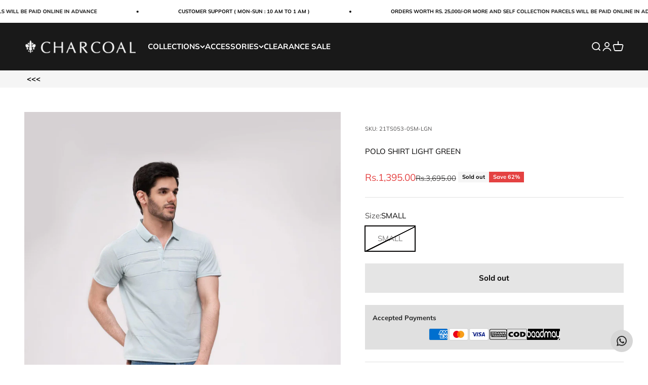

--- FILE ---
content_type: text/html; charset=utf-8
request_url: https://charcoal.com.pk/products/polo-shirt-light-green-1?option_values=1125809160418&section_id=template--19816425816290__main
body_size: 12633
content:
<section id="shopify-section-template--19816425816290__main" class="shopify-section shopify-section--main-product"><style>
  #shopify-section-template--19816425816290__main {
    --section-background-hash: 0;
  }

  #shopify-section-template--19816425816290__main + * {
    --previous-section-background-hash: 0;
  }</style><style>
  #shopify-section-template--19816425816290__main {
    --product-grid: auto / minmax(0, 1fr);
    --product-gallery-media-list-grid: auto / auto-flow 73vw;
    --product-gallery-media-list-gap: var(--grid-gutter);
  }

  @media screen and (max-width: 999px) {
    #shopify-section-template--19816425816290__main {
      --section-spacing-block-start: var(--container-gutter);
    }
  }

  @media screen and (min-width: 1000px) {
    #shopify-section-template--19816425816290__main {--product-grid: auto / minmax(0, 1.1fr) minmax(0, 0.9fr);
      --product-gallery-media-list-grid: auto-flow dense / repeat(2, minmax(0, 1fr));
      --product-gallery-media-list-gap: calc(var(--grid-gutter) / 2);
    }#shopify-section-template--19816425816290__main .product-gallery__media-list > :not([hidden]) {
        grid-column: span 2;
      }

      #shopify-section-template--19816425816290__main .product-gallery__media-list > :not([hidden]) ~ *:not(.product-gallery__media--expand) {
        grid-column: span 1;
      }}

  @media screen and (min-width: 1400px) {
    #shopify-section-template--19816425816290__main {
      --product-gallery-media-list-gap: var(--grid-gutter);
    }
  }
</style><div class="section section--tight  section-blends section-full">
  <product-rerender id="product-info-6651682291909-template--19816425816290__main" observe-form="product-form-6651682291909-template--19816425816290__main" allow-partial-rerender>
    <div class="product"><product-gallery form="product-form-6651682291909-template--19816425816290__main" filtered-indexes="[]"allow-zoom="3" class="product-gallery  product-gallery--desktop-grid  "><div class="product-gallery__ar-wrapper">
    <div class="product-gallery__media-list-wrapper"><media-carousel desktop-mode="grid_highlight" adaptive-height initial-index="0"  id="product-gallery-6651682291909-template--19816425816290__main" class="product-gallery__media-list bleed scroll-area md:unbleed"><div class="product-gallery__media  " data-media-type="image" data-media-id="31673532055778" ><img src="//charcoal.com.pk/cdn/shop/products/POLO-SHIRT-LIGHT-GREEN-at-Charcoal-Clothing-389.jpg?v=1680057275&amp;width=2400" alt="POLO SHIRT LIGHT GREEN at Charcoal Clothing" srcset="//charcoal.com.pk/cdn/shop/products/POLO-SHIRT-LIGHT-GREEN-at-Charcoal-Clothing-389.jpg?v=1680057275&amp;width=200 200w, //charcoal.com.pk/cdn/shop/products/POLO-SHIRT-LIGHT-GREEN-at-Charcoal-Clothing-389.jpg?v=1680057275&amp;width=300 300w, //charcoal.com.pk/cdn/shop/products/POLO-SHIRT-LIGHT-GREEN-at-Charcoal-Clothing-389.jpg?v=1680057275&amp;width=400 400w, //charcoal.com.pk/cdn/shop/products/POLO-SHIRT-LIGHT-GREEN-at-Charcoal-Clothing-389.jpg?v=1680057275&amp;width=500 500w, //charcoal.com.pk/cdn/shop/products/POLO-SHIRT-LIGHT-GREEN-at-Charcoal-Clothing-389.jpg?v=1680057275&amp;width=600 600w, //charcoal.com.pk/cdn/shop/products/POLO-SHIRT-LIGHT-GREEN-at-Charcoal-Clothing-389.jpg?v=1680057275&amp;width=700 700w, //charcoal.com.pk/cdn/shop/products/POLO-SHIRT-LIGHT-GREEN-at-Charcoal-Clothing-389.jpg?v=1680057275&amp;width=800 800w, //charcoal.com.pk/cdn/shop/products/POLO-SHIRT-LIGHT-GREEN-at-Charcoal-Clothing-389.jpg?v=1680057275&amp;width=1000 1000w, //charcoal.com.pk/cdn/shop/products/POLO-SHIRT-LIGHT-GREEN-at-Charcoal-Clothing-389.jpg?v=1680057275&amp;width=1200 1200w, //charcoal.com.pk/cdn/shop/products/POLO-SHIRT-LIGHT-GREEN-at-Charcoal-Clothing-389.jpg?v=1680057275&amp;width=1400 1400w, //charcoal.com.pk/cdn/shop/products/POLO-SHIRT-LIGHT-GREEN-at-Charcoal-Clothing-389.jpg?v=1680057275&amp;width=1600 1600w, //charcoal.com.pk/cdn/shop/products/POLO-SHIRT-LIGHT-GREEN-at-Charcoal-Clothing-389.jpg?v=1680057275&amp;width=1800 1800w, //charcoal.com.pk/cdn/shop/products/POLO-SHIRT-LIGHT-GREEN-at-Charcoal-Clothing-389.jpg?v=1680057275&amp;width=2000 2000w, //charcoal.com.pk/cdn/shop/products/POLO-SHIRT-LIGHT-GREEN-at-Charcoal-Clothing-389.jpg?v=1680057275&amp;width=2200 2200w, //charcoal.com.pk/cdn/shop/products/POLO-SHIRT-LIGHT-GREEN-at-Charcoal-Clothing-389.jpg?v=1680057275&amp;width=2400 2400w" width="2400" height="3600" loading="eager" fetchpriority="high" sizes="(max-width: 740px) calc(100vw - 40px), (max-width: 999px) calc(100vw - 64px), min(1200px, 60vw)" class="rounded"><div class="product-gallery__zoom hidden md:block">
                <button type="button" is="product-zoom-button" class="circle-button circle-button--fill ring">
                  <span class="sr-only">Zoom</span><svg role="presentation" fill="none" stroke-width="2" focusable="false" width="15" height="15" class="icon icon-image-zoom" viewBox="0 0 15 15">
        <circle cx="7.067" cy="7.067" r="6.067" stroke="currentColor"></circle>
        <path d="M11.4 11.4 14 14" stroke="currentColor" stroke-linecap="round" stroke-linejoin="round"></path>
        <path d="M7 4v6M4 7h6" stroke="currentColor"></path>
      </svg></button>
              </div></div><div class="product-gallery__media  " data-media-type="image" data-media-id="31673532154082" ><img src="//charcoal.com.pk/cdn/shop/products/POLO-SHIRT-LIGHT-GREEN-at-Charcoal-Clothing-413.jpg?v=1680057278&amp;width=2400" alt="POLO SHIRT LIGHT GREEN at Charcoal Clothing" srcset="//charcoal.com.pk/cdn/shop/products/POLO-SHIRT-LIGHT-GREEN-at-Charcoal-Clothing-413.jpg?v=1680057278&amp;width=200 200w, //charcoal.com.pk/cdn/shop/products/POLO-SHIRT-LIGHT-GREEN-at-Charcoal-Clothing-413.jpg?v=1680057278&amp;width=300 300w, //charcoal.com.pk/cdn/shop/products/POLO-SHIRT-LIGHT-GREEN-at-Charcoal-Clothing-413.jpg?v=1680057278&amp;width=400 400w, //charcoal.com.pk/cdn/shop/products/POLO-SHIRT-LIGHT-GREEN-at-Charcoal-Clothing-413.jpg?v=1680057278&amp;width=500 500w, //charcoal.com.pk/cdn/shop/products/POLO-SHIRT-LIGHT-GREEN-at-Charcoal-Clothing-413.jpg?v=1680057278&amp;width=600 600w, //charcoal.com.pk/cdn/shop/products/POLO-SHIRT-LIGHT-GREEN-at-Charcoal-Clothing-413.jpg?v=1680057278&amp;width=700 700w, //charcoal.com.pk/cdn/shop/products/POLO-SHIRT-LIGHT-GREEN-at-Charcoal-Clothing-413.jpg?v=1680057278&amp;width=800 800w, //charcoal.com.pk/cdn/shop/products/POLO-SHIRT-LIGHT-GREEN-at-Charcoal-Clothing-413.jpg?v=1680057278&amp;width=1000 1000w, //charcoal.com.pk/cdn/shop/products/POLO-SHIRT-LIGHT-GREEN-at-Charcoal-Clothing-413.jpg?v=1680057278&amp;width=1200 1200w, //charcoal.com.pk/cdn/shop/products/POLO-SHIRT-LIGHT-GREEN-at-Charcoal-Clothing-413.jpg?v=1680057278&amp;width=1400 1400w, //charcoal.com.pk/cdn/shop/products/POLO-SHIRT-LIGHT-GREEN-at-Charcoal-Clothing-413.jpg?v=1680057278&amp;width=1600 1600w, //charcoal.com.pk/cdn/shop/products/POLO-SHIRT-LIGHT-GREEN-at-Charcoal-Clothing-413.jpg?v=1680057278&amp;width=1800 1800w, //charcoal.com.pk/cdn/shop/products/POLO-SHIRT-LIGHT-GREEN-at-Charcoal-Clothing-413.jpg?v=1680057278&amp;width=2000 2000w, //charcoal.com.pk/cdn/shop/products/POLO-SHIRT-LIGHT-GREEN-at-Charcoal-Clothing-413.jpg?v=1680057278&amp;width=2200 2200w, //charcoal.com.pk/cdn/shop/products/POLO-SHIRT-LIGHT-GREEN-at-Charcoal-Clothing-413.jpg?v=1680057278&amp;width=2400 2400w" width="2400" height="3600" loading="lazy" fetchpriority="auto" sizes="(max-width: 740px) calc(100vw - 40px), (max-width: 999px) calc(100vw - 64px), min(580px, 30vw)" class="rounded"><div class="product-gallery__zoom hidden md:block">
                <button type="button" is="product-zoom-button" class="circle-button circle-button--fill ring">
                  <span class="sr-only">Zoom</span><svg role="presentation" fill="none" stroke-width="2" focusable="false" width="15" height="15" class="icon icon-image-zoom" viewBox="0 0 15 15">
        <circle cx="7.067" cy="7.067" r="6.067" stroke="currentColor"></circle>
        <path d="M11.4 11.4 14 14" stroke="currentColor" stroke-linecap="round" stroke-linejoin="round"></path>
        <path d="M7 4v6M4 7h6" stroke="currentColor"></path>
      </svg></button>
              </div></div><div class="product-gallery__media  " data-media-type="image" data-media-id="31673532317922" ><img src="//charcoal.com.pk/cdn/shop/products/POLO-SHIRT-LIGHT-GREEN-at-Charcoal-Clothing-255.jpg?v=1680057282&amp;width=2400" alt="POLO SHIRT LIGHT GREEN at Charcoal Clothing" srcset="//charcoal.com.pk/cdn/shop/products/POLO-SHIRT-LIGHT-GREEN-at-Charcoal-Clothing-255.jpg?v=1680057282&amp;width=200 200w, //charcoal.com.pk/cdn/shop/products/POLO-SHIRT-LIGHT-GREEN-at-Charcoal-Clothing-255.jpg?v=1680057282&amp;width=300 300w, //charcoal.com.pk/cdn/shop/products/POLO-SHIRT-LIGHT-GREEN-at-Charcoal-Clothing-255.jpg?v=1680057282&amp;width=400 400w, //charcoal.com.pk/cdn/shop/products/POLO-SHIRT-LIGHT-GREEN-at-Charcoal-Clothing-255.jpg?v=1680057282&amp;width=500 500w, //charcoal.com.pk/cdn/shop/products/POLO-SHIRT-LIGHT-GREEN-at-Charcoal-Clothing-255.jpg?v=1680057282&amp;width=600 600w, //charcoal.com.pk/cdn/shop/products/POLO-SHIRT-LIGHT-GREEN-at-Charcoal-Clothing-255.jpg?v=1680057282&amp;width=700 700w, //charcoal.com.pk/cdn/shop/products/POLO-SHIRT-LIGHT-GREEN-at-Charcoal-Clothing-255.jpg?v=1680057282&amp;width=800 800w, //charcoal.com.pk/cdn/shop/products/POLO-SHIRT-LIGHT-GREEN-at-Charcoal-Clothing-255.jpg?v=1680057282&amp;width=1000 1000w, //charcoal.com.pk/cdn/shop/products/POLO-SHIRT-LIGHT-GREEN-at-Charcoal-Clothing-255.jpg?v=1680057282&amp;width=1200 1200w, //charcoal.com.pk/cdn/shop/products/POLO-SHIRT-LIGHT-GREEN-at-Charcoal-Clothing-255.jpg?v=1680057282&amp;width=1400 1400w, //charcoal.com.pk/cdn/shop/products/POLO-SHIRT-LIGHT-GREEN-at-Charcoal-Clothing-255.jpg?v=1680057282&amp;width=1600 1600w, //charcoal.com.pk/cdn/shop/products/POLO-SHIRT-LIGHT-GREEN-at-Charcoal-Clothing-255.jpg?v=1680057282&amp;width=1800 1800w, //charcoal.com.pk/cdn/shop/products/POLO-SHIRT-LIGHT-GREEN-at-Charcoal-Clothing-255.jpg?v=1680057282&amp;width=2000 2000w, //charcoal.com.pk/cdn/shop/products/POLO-SHIRT-LIGHT-GREEN-at-Charcoal-Clothing-255.jpg?v=1680057282&amp;width=2200 2200w, //charcoal.com.pk/cdn/shop/products/POLO-SHIRT-LIGHT-GREEN-at-Charcoal-Clothing-255.jpg?v=1680057282&amp;width=2400 2400w" width="2400" height="3600" loading="lazy" fetchpriority="auto" sizes="(max-width: 740px) calc(100vw - 40px), (max-width: 999px) calc(100vw - 64px), min(580px, 30vw)" class="rounded"><div class="product-gallery__zoom hidden md:block">
                <button type="button" is="product-zoom-button" class="circle-button circle-button--fill ring">
                  <span class="sr-only">Zoom</span><svg role="presentation" fill="none" stroke-width="2" focusable="false" width="15" height="15" class="icon icon-image-zoom" viewBox="0 0 15 15">
        <circle cx="7.067" cy="7.067" r="6.067" stroke="currentColor"></circle>
        <path d="M11.4 11.4 14 14" stroke="currentColor" stroke-linecap="round" stroke-linejoin="round"></path>
        <path d="M7 4v6M4 7h6" stroke="currentColor"></path>
      </svg></button>
              </div></div><div class="product-gallery__media  " data-media-type="image" data-media-id="31673532514530" ><img src="//charcoal.com.pk/cdn/shop/products/POLO-SHIRT-LIGHT-GREEN-at-Charcoal-Clothing-578.jpg?v=1680057287&amp;width=2400" alt="POLO SHIRT LIGHT GREEN at Charcoal Clothing" srcset="//charcoal.com.pk/cdn/shop/products/POLO-SHIRT-LIGHT-GREEN-at-Charcoal-Clothing-578.jpg?v=1680057287&amp;width=200 200w, //charcoal.com.pk/cdn/shop/products/POLO-SHIRT-LIGHT-GREEN-at-Charcoal-Clothing-578.jpg?v=1680057287&amp;width=300 300w, //charcoal.com.pk/cdn/shop/products/POLO-SHIRT-LIGHT-GREEN-at-Charcoal-Clothing-578.jpg?v=1680057287&amp;width=400 400w, //charcoal.com.pk/cdn/shop/products/POLO-SHIRT-LIGHT-GREEN-at-Charcoal-Clothing-578.jpg?v=1680057287&amp;width=500 500w, //charcoal.com.pk/cdn/shop/products/POLO-SHIRT-LIGHT-GREEN-at-Charcoal-Clothing-578.jpg?v=1680057287&amp;width=600 600w, //charcoal.com.pk/cdn/shop/products/POLO-SHIRT-LIGHT-GREEN-at-Charcoal-Clothing-578.jpg?v=1680057287&amp;width=700 700w, //charcoal.com.pk/cdn/shop/products/POLO-SHIRT-LIGHT-GREEN-at-Charcoal-Clothing-578.jpg?v=1680057287&amp;width=800 800w, //charcoal.com.pk/cdn/shop/products/POLO-SHIRT-LIGHT-GREEN-at-Charcoal-Clothing-578.jpg?v=1680057287&amp;width=1000 1000w, //charcoal.com.pk/cdn/shop/products/POLO-SHIRT-LIGHT-GREEN-at-Charcoal-Clothing-578.jpg?v=1680057287&amp;width=1200 1200w, //charcoal.com.pk/cdn/shop/products/POLO-SHIRT-LIGHT-GREEN-at-Charcoal-Clothing-578.jpg?v=1680057287&amp;width=1400 1400w, //charcoal.com.pk/cdn/shop/products/POLO-SHIRT-LIGHT-GREEN-at-Charcoal-Clothing-578.jpg?v=1680057287&amp;width=1600 1600w, //charcoal.com.pk/cdn/shop/products/POLO-SHIRT-LIGHT-GREEN-at-Charcoal-Clothing-578.jpg?v=1680057287&amp;width=1800 1800w, //charcoal.com.pk/cdn/shop/products/POLO-SHIRT-LIGHT-GREEN-at-Charcoal-Clothing-578.jpg?v=1680057287&amp;width=2000 2000w, //charcoal.com.pk/cdn/shop/products/POLO-SHIRT-LIGHT-GREEN-at-Charcoal-Clothing-578.jpg?v=1680057287&amp;width=2200 2200w, //charcoal.com.pk/cdn/shop/products/POLO-SHIRT-LIGHT-GREEN-at-Charcoal-Clothing-578.jpg?v=1680057287&amp;width=2400 2400w" width="2400" height="3600" loading="lazy" fetchpriority="auto" sizes="(max-width: 740px) calc(100vw - 40px), (max-width: 999px) calc(100vw - 64px), min(580px, 30vw)" class="rounded"><div class="product-gallery__zoom hidden md:block">
                <button type="button" is="product-zoom-button" class="circle-button circle-button--fill ring">
                  <span class="sr-only">Zoom</span><svg role="presentation" fill="none" stroke-width="2" focusable="false" width="15" height="15" class="icon icon-image-zoom" viewBox="0 0 15 15">
        <circle cx="7.067" cy="7.067" r="6.067" stroke="currentColor"></circle>
        <path d="M11.4 11.4 14 14" stroke="currentColor" stroke-linecap="round" stroke-linejoin="round"></path>
        <path d="M7 4v6M4 7h6" stroke="currentColor"></path>
      </svg></button>
              </div></div></media-carousel><div class="product-gallery__zoom md:hidden">
          <button type="button" is="product-zoom-button" class="circle-button circle-button--fill ring">
            <span class="sr-only">Zoom</span><svg role="presentation" fill="none" stroke-width="2" focusable="false" width="15" height="15" class="icon icon-image-zoom" viewBox="0 0 15 15">
        <circle cx="7.067" cy="7.067" r="6.067" stroke="currentColor"></circle>
        <path d="M11.4 11.4 14 14" stroke="currentColor" stroke-linecap="round" stroke-linejoin="round"></path>
        <path d="M7 4v6M4 7h6" stroke="currentColor"></path>
      </svg></button>
        </div></div></div></product-gallery><safe-sticky class="product-info"><div class="product-info__block-item" data-block-id="badges" data-block-type="badges" ></div><div class="product-info__block-item" data-block-id="87ee361f-07ac-4bd1-b618-ae53db3441cf" data-block-type="sku" >
            <variant-sku class="product-info__sku text-xs text-subdued">SKU: 21TS053-0LR-LGN</variant-sku></div><div class="product-info__block-item" data-block-id="title" data-block-type="title" ><h1 class="product-info__title h4">POLO SHIRT LIGHT GREEN</h1></div><div class="product-info__block-item" data-block-id="price" data-block-type="price" ><div class="product-info__price">
              <div class="rating-with-text"><price-list class="price-list price-list--lg "><sale-price class="text-lg text-on-sale">
      <span class="sr-only">Sale price</span>Rs.1,395.00</sale-price><compare-at-price class="text-subdued line-through">
        <span class="sr-only">Regular price</span>Rs.3,695.00</compare-at-price></price-list><div class="product-info__badge-list"><sold-out-badge class="badge badge--sold-out">Sold out</sold-out-badge><on-sale-badge class="badge badge--on-sale">Save 62%</on-sale-badge></div></div></div></div><div class="product-info__block-item" data-block-id="rating" data-block-type="rating" ></div><div class="product-info__block-item" data-block-id="separator" data-block-type="separator" ><hr class="product-info__separator"></div><div class="product-info__block-item" data-block-id="variant_picker" data-block-type="variant-picker" ><div class="product-info__variant-picker"><variant-picker class="variant-picker" section-id="template--19816425816290__main" handle="polo-shirt-light-green-1" form-id="product-form-6651682291909-template--19816425816290__main" update-url><script data-variant type="application/json">{"id":39698305908933,"title":"LARGE","option1":"LARGE","option2":null,"option3":null,"sku":"21TS053-0LR-LGN","requires_shipping":true,"taxable":true,"featured_image":null,"available":false,"name":"POLO SHIRT LIGHT GREEN - LARGE","public_title":"LARGE","options":["LARGE"],"price":139500,"weight":0,"compare_at_price":369500,"inventory_management":"shopify","barcode":"05908933","requires_selling_plan":false,"selling_plan_allocations":[]}</script>

      <fieldset class="variant-picker__option">
        <div class="variant-picker__option-info">
          <div class="h-stack gap-2">
            <legend class="text-subdued">Size:</legend>
            <span>LARGE</span>
          </div></div><div >
            <div class="variant-picker__option-values wrap gap-2">
              <input class="sr-only" type="radio" name="product-form-6651682291909-template--19816425816290__main-option1" id="option-value-1-template--19816425816290__main-product-form-6651682291909-template--19816425816290__main-option1-1125809094882" value="1125809094882" form="product-form-6651682291909-template--19816425816290__main"  disabled  data-option-position="1" ><label class="block-swatch is-disabled " for="option-value-1-template--19816425816290__main-product-form-6651682291909-template--19816425816290__main-option1-1125809094882"><span>SMALL</span>
    </label><input class="sr-only" type="radio" name="product-form-6651682291909-template--19816425816290__main-option1" id="option-value-2-template--19816425816290__main-product-form-6651682291909-template--19816425816290__main-option1-1125809127650" value="1125809127650" form="product-form-6651682291909-template--19816425816290__main"  disabled  data-option-position="1" ><label class="block-swatch is-disabled " for="option-value-2-template--19816425816290__main-product-form-6651682291909-template--19816425816290__main-option1-1125809127650"><span>MEDIUM</span>
    </label><input class="sr-only" type="radio" name="product-form-6651682291909-template--19816425816290__main-option1" id="option-value-3-template--19816425816290__main-product-form-6651682291909-template--19816425816290__main-option1-1125809160418" value="1125809160418" form="product-form-6651682291909-template--19816425816290__main" checked="checked"   data-option-position="1" ><label class="block-swatch is-disabled " for="option-value-3-template--19816425816290__main-product-form-6651682291909-template--19816425816290__main-option1-1125809160418"><span>LARGE</span>
    </label><input class="sr-only" type="radio" name="product-form-6651682291909-template--19816425816290__main-option1" id="option-value-4-template--19816425816290__main-product-form-6651682291909-template--19816425816290__main-option1-1125809193186" value="1125809193186" form="product-form-6651682291909-template--19816425816290__main"  disabled  data-option-position="1" ><label class="block-swatch is-disabled " for="option-value-4-template--19816425816290__main-product-form-6651682291909-template--19816425816290__main-option1-1125809193186"><span>XL</span>
    </label><input class="sr-only" type="radio" name="product-form-6651682291909-template--19816425816290__main-option1" id="option-value-5-template--19816425816290__main-product-form-6651682291909-template--19816425816290__main-option1-1125809225954" value="1125809225954" form="product-form-6651682291909-template--19816425816290__main"  disabled  data-option-position="1" ><label class="block-swatch is-disabled " for="option-value-5-template--19816425816290__main-product-form-6651682291909-template--19816425816290__main-option1-1125809225954"><span>XXL</span>
    </label>
            </div>
          </div></fieldset></variant-picker></div></div><div class="product-info__block-item" data-block-id="product_variations_NRTp9b" data-block-type="product-variations" ></div><div class="product-info__block-item" data-block-id="payment_terms" data-block-type="payment-terms" ><payment-terms class="product-info__payment-terms"><form method="post" action="/cart/add" id="product-form-6651682291909-template--19816425816290__main-product-installment-form" accept-charset="UTF-8" class="shopify-product-form" enctype="multipart/form-data"><input type="hidden" name="form_type" value="product" /><input type="hidden" name="utf8" value="✓" /><input type="hidden" name="id" value="39698305908933"><input type="hidden" name="product-id" value="6651682291909" /><input type="hidden" name="section-id" value="template--19816425816290__main" /></form></payment-terms></div><div class="product-info__block-item" data-block-id="c4c16e52-b796-40e3-991d-5e01a686d5b5" data-block-type="text" ><div class="product-info__text">
              <div class="prose"><p> </p></div>
            </div></div><div class="product-info__block-item" data-block-id="quantity_selector" data-block-type="quantity-selector" ></div><div class="product-info__block-item" data-block-id="buy_buttons" data-block-type="buy-buttons" ><div class="product-info__buy-buttons"><form method="post" action="/cart/add" id="product-form-6651682291909-template--19816425816290__main" accept-charset="UTF-8" class="shopify-product-form" enctype="multipart/form-data" is="product-form"><input type="hidden" name="form_type" value="product" /><input type="hidden" name="utf8" value="✓" /><input type="hidden" disabled name="id" value="39698305908933"><div class="v-stack gap-4"><buy-buttons class="buy-buttons buy-buttons--multiple" template="" form="product-form-6651682291909-template--19816425816290__main">
<button type="submit" class="button button--xl button--subdued"
  
  
  disabled
  
  
  
  
  is="custom-button"
 >Sold out</button><div data-shopify="payment-button" class="shopify-payment-button"> <shopify-accelerated-checkout recommended="null" fallback="{&quot;name&quot;:&quot;buy_it_now&quot;,&quot;wallet_params&quot;:{}}" access-token="651fc709c7f9a6e3d51b4bc3ab781c41" buyer-country="PK" buyer-locale="en" buyer-currency="PKR" variant-params="[{&quot;id&quot;:39698305843397,&quot;requiresShipping&quot;:true},{&quot;id&quot;:39698305876165,&quot;requiresShipping&quot;:true},{&quot;id&quot;:39698305908933,&quot;requiresShipping&quot;:true},{&quot;id&quot;:39698305941701,&quot;requiresShipping&quot;:true},{&quot;id&quot;:44034709946594,&quot;requiresShipping&quot;:true}]" shop-id="41961717922" enabled-flags="[&quot;ae0f5bf6&quot;]" disabled > <div class="shopify-payment-button__button" role="button" disabled aria-hidden="true" style="background-color: transparent; border: none"> <div class="shopify-payment-button__skeleton">&nbsp;</div> </div> </shopify-accelerated-checkout> <small id="shopify-buyer-consent" class="hidden" aria-hidden="true" data-consent-type="subscription"> This item is a recurring or deferred purchase. By continuing, I agree to the <span id="shopify-subscription-policy-button">cancellation policy</span> and authorize you to charge my payment method at the prices, frequency and dates listed on this page until my order is fulfilled or I cancel, if permitted. </small> </div><style>
          #product-form-6651682291909-template--19816425816290__main .shopify-payment-button {display: none;--button-background: 34 35 35;--button-text-color: 255 255 255;}
        </style></buy-buttons>
  </div><input type="hidden" name="product-id" value="6651682291909" /><input type="hidden" name="section-id" value="template--19816425816290__main" /></form></div></div><div class="product-info__block-item" data-block-id="liquid_nfJRGT" data-block-type="liquid" ><div class="product-info__liquid">
              <div class="offer bg-custom text-custom" style="--background: 224 224 224; --text-color: 34 35 35; padding: 15px 15px 15px 15px;">

<span class="bold text-sm" data-live-text-setting="template--19463157612770__main__5a4f23a5-dada-40d0-9d3a-38717eada180.title/escape">Accepted Payments</span>

<div style="display:flex; gap:9px; align-items:center; justify-content:center; flex-wrap:wrap; background-color: #E0E0E0;">
  
  <!-- American Express -->
  <svg width="40" height="24" viewBox="0 0 40 24" xmlns="http://www.w3.org/2000/svg">
    <path fill="#000" d="M35 0H3C1.3 0 0 1.3 0 3v18c0 1.7 1.4 3 3 3h32c1.7 0 3-1.3 3-3V3c0-1.7-1.4-3-3-3Z" opacity=".07"></path><path fill="#006FCF" d="M35 1c1.1 0 2 .9 2 2v18c0 1.1-.9 2-2 2H3c-1.1 0-2-.9-2-2V3c0-1.1.9-2 2-2h32Z"></path><path fill="#FFF" d="M22.012 19.936v-8.421L37 11.528v2.326l-1.732 1.852L37 17.573v2.375h-2.766l-1.47-1.622-1.46 1.628-9.292-.02Z"></path><path fill="#006FCF" d="M23.013 19.012v-6.57h5.572v1.513h-3.768v1.028h3.678v1.488h-3.678v1.01h3.768v1.531h-5.572Z"></path><path fill="#006FCF" d="m28.557 19.012 3.083-3.289-3.083-3.282h2.386l1.884 2.083 1.89-2.082H37v.051l-3.017 3.23L37 18.92v.093h-2.307l-1.917-2.103-1.898 2.104h-2.321Z"></path><path fill="#FFF" d="M22.71 4.04h3.614l1.269 2.881V4.04h4.46l.77 2.159.771-2.159H37v8.421H19l3.71-8.421Z"></path><path fill="#006FCF" d="m23.395 4.955-2.916 6.566h2l.55-1.315h2.98l.55 1.315h2.05l-2.904-6.566h-2.31Zm.25 3.777.875-2.09.873 2.09h-1.748Z"></path><path fill="#006FCF" d="M28.581 11.52V4.953l2.811.01L32.84 9l1.456-4.046H37v6.565l-1.74.016v-4.51l-1.644 4.494h-1.59L30.35 7.01v4.51h-1.768Z"></path>
  </svg>



  <!-- Mastercard -->
  <svg width="40" height="24" viewBox="0 0 40 24" xmlns="http://www.w3.org/2000/svg">
    <path opacity=".07" d="M35 0H3C1.3 0 0 1.3 0 3v18c0 1.7 1.4 3 3 3h32c1.7 0 3-1.3 3-3V3c0-1.7-1.4-3-3-3z"></path><path fill="#fff" d="M35 1c1.1 0 2 .9 2 2v18c0 1.1-.9 2-2 2H3c-1.1 0-2-.9-2-2V3c0-1.1.9-2 2-2h32"></path><circle fill="#EB001B" cx="15" cy="12" r="7"></circle><circle fill="#F79E1B" cx="23" cy="12" r="7"></circle><path fill="#FF5F00" d="M22 12c0-2.4-1.2-4.5-3-5.7-1.8 1.3-3 3.4-3 5.7s1.2 4.5 3 5.7c1.8-1.2 3-3.3 3-5.7z"></path>
  </svg>


  <!-- Visa -->
  <svg width="40" height="24" viewBox="0 0 40 24" xmlns="http://www.w3.org/2000/svg">
    <path opacity=".07" d="M35 0H3C1.3 0 0 1.3 0 3v18c0 1.7 1.4 3 3 3h32c1.7 0 3-1.3 3-3V3c0-1.7-1.4-3-3-3z"></path>
    <path fill="#fff" d="M35 1c1.1 0 2 .9 2 2v18c0 1.1-.9 2-2 2H3c-1.1 0-2-.9-2-2V3c0-1.1.9-2 2-2h32"></path>
    <path d="M28.3 10.1H28c-.4 1-.7 1.5-1 3h1.9c-.3-1.5-.3-2.2-.6-3zm2.9 5.9h-1.7c-.1 0-.1 0-.2-.1l-.2-.9-.1-.2h-2.4c-.1 0-.2 0-.2.2l-.3.9c0 .1-.1.1-.1.1h-2.1l.2-.5L27 8.7c0-.5.3-.7.8-.7h1.5c.1 0 .2 0 .2.2l1.4 6.5c.1.4.2.7.2 1.1.1.1.1.1.1.2zm-13.4-.3l.4-1.8c.1 0 .2.1.2.1.7.3 1.4.5 2.1.4.2 0 .5-.1.7-.2.5-.2.5-.7.1-1.1-.2-.2-.5-.3-.8-.5-.4-.2-.8-.4-1.1-.7-1.2-1-.8-2.4-.1-3.1.6-.4.9-.8 1.7-.8 1.2 0 2.5 0 3.1.2h.1c-.1.6-.2 1.1-.4 1.7-.5-.2-1-.4-1.5-.4-.3 0-.6 0-.9.1-.2 0-.3.1-.4.2-.2.2-.2.5 0 .7l.5.4c.4.2.8.4 1.1.6.5.3 1 .8 1.1 1.4.2.9-.1 1.7-.9 2.3-.5.4-.7.6-1.4.6-1.4 0-2.5.1-3.4-.2-.1.2-.1.2-.2.1zm-3.5.3c.1-.7.1-.7.2-1 .5-2.2 1-4.5 1.4-6.7.1-.2.1-.3.3-.3H18c-.2 1.2-.4 2.1-.7 3.2-.3 1.5-.6 3-1 4.5 0 .2-.1.2-.3.2M5 8.2c0-.1.2-.2.3-.2h3.4c.5 0 .9.3 1 .8l.9 4.4c0 .1 0 .1.1.2 0-.1.1-.1.1-.1l2.1-5.1c-.1-.1 0-.2.1-.2h2.1c0 .1 0 .1-.1.2l-3.1 7.3c-.1.2-.1.3-.2.4-.1.1-.3 0-.5 0H9.7c-.1 0-.2 0-.2-.2L7.9 9.5c-.2-.2-.5-.5-.9-.6-.6-.3-1.7-.5-1.9-.5L5 8.2z" fill="#142688"></path>
  
  </svg>


<!-- Bank Transfer -->

<img src="https://cdn.shopify.com/s/files/1/0419/6171/7922/files/bank-transfer_1.png?v=1754995893" alt="Bank Transfer" style="width: 34px; height: 30px;">



<!-- COD -->

<img src="https://cdn.shopify.com/s/files/1/0419/6171/7922/files/cod.png?v=1754996857" alt="COD" style="width: 40px; height: 22px;">


  <!-- Baadmay (image) -->
  <img src="https://encrypted-tbn0.gstatic.com/images?q=tbn:ANd9GcR4YJfYsvddFcNlwTgEZTDHV4dGZy5jjfQ8Vw&s" alt="Baadmay" style="width:65px; height:22px;">
</div>
</div>
            </div></div><div class="product-info__block-item" data-block-id="separator_Ce3eaE" data-block-type="separator" ><hr class="product-info__separator"></div><div class="product-info__block-item" data-block-id="e4fb319f-89c5-4b6e-9715-7d88fb0ccd0a" data-block-type="liquid" ><div class="product-info__liquid">
              <p>
<img src="https://cdn-icons-png.flaticon.com/512/1670/1670915.png" style="height:25px;float:left;margin-right:10px;padding-bottom: 4px;"/>
Get it between <strong><span id="fromDate"></span> - <span id="toDate"></span></strong> 
</p>
<script src="//cdnjs.cloudflare.com/ajax/libs/datejs/1.0/date.min.js" type="text/javascript"></script>
<script>
var fromDate = Date.today().addDays(3);
if (fromDate.is().saturday() || fromDate.is().sunday()) {
fromDate = fromDate.next().monday();
}
var toDate = Date.today().addDays(5);
if (toDate.is().saturday() || toDate.is().sunday()) {
toDate = toDate.next().monday();
}
document.getElementById('fromDate').innerHTML = fromDate.toString('dddd MMMM dS');
document.getElementById('toDate').innerHTML = toDate.toString('dddd MMMM dS');
</script>
            </div></div><div class="product-info__block-item" data-block-id="separator_afGxCM" data-block-type="separator" ><hr class="product-info__separator"></div><div class="product-info__block-item" data-block-id="liquid_pAkK8V" data-block-type="liquid" ><div class="product-info__liquid">
              

<script src="https://ajax.googleapis.com/ajax/libs/jquery/2.2.4/jquery.min.js"></script>
<link rel="stylesheet" href="https://baadmay.com/assets/baadmay-styles.css">
<script src="https://baadmay.com/assets/baadmay-scripts.js"></script>
<style>
.baadmay-price.jk{
display: flex;
justify-content: flex-start;
align-items: baseline;
}
.beep .baadmay-para {
margin-bottom: -2px;
}
/* .beep p.baadmay-price-split {
margin-top: -3px !important;
} */
.baadmay-gateway-wrapper.new.beep .baadmay-price.jk {
padding-left: 0px;
}
span.shipping-amount.bn {
margin-top: -5px;
}
span.shipping-amount.bn {
color: black;
}
p.m-0 {
text-align: left;
}
p.shoping-limit-para {
display: inline-flex;
margin: 0 0 8px 0;
align-items: center;
}
p.shoping-limit-para {
margin-top: 0px;
}
p.kl {
font-weight: bold;
font-size: 15px;
}
.product-page-info__title.mb-15.text-center.text-md-left {
text-align: left !important;
}
p.product-page-info__price-sale-details.mt-5.mt-md-10.text-center.text-md-left {
text-align: left !important;
}
.baadmay-info-box.compact-box .baadmay-info-item > p {
font-family: "Roboto Condensed", sans-serif;
font-style: normal;
font-weight: 400;
font-size: 16px;
line-height: 22px;
margin-top: 8px;
text-align: center;
}
.product-page-info__price.text-center.text-md-left.mb-25 {
text-align: left !important;
}
svg.baadmaysvg {
display: block;
visibility: visible;
}

span.shipping-amount.bn {
font-size: 10px;
}

svg.baadmaysvg {
width: 116px;    height: 37px;
}

.baadmay-info-box.compact-box .baadmay-info-item > p {

text-align: center;
}
.doto {
padding-right: 3px;
}
a.baadmay-modal.vbox-item {

display: inline-block;
}
.baadmay-price.jk {
font-size: 18px;
}

.baadmay-gateway-wrapper .baadmay-para {
opacity: 0.9;
}
.baadmay-gateway-wrapper .baadmay-para p {
margin-bottom: 3px;
}
.beep .baadmay-gateway-wrapper .baadmay-price {
display: flex;padding-left: 0px;
align-items: center;    

}
.baadmay-gateway-wrapper .baadmay-price .baadmay-currency {
color: #6016eb;
font-weight: bold;
font-size:15px;
}
.baadmay-gateway-wrapper .baadmay-price span {
margin: 0 2px;
}
.baadmay-gateway-wrapper .baadmay-price .baadmay-price-split {

}
.baadmay-gateway-wrapper.new {
border:1px solid lightgray;
padding: 10px 10px 0px;
border-radius: 3px; 
margin-bottom: 10px;
margin-top: 10px;
text-align: left;
}
.baadmay-gateway-wrapper .baadmay-price .baadmay-price-split .price-divide {
color: #6016eb;
font-weight: bold;
font-size:15px;
}

.baadmay-gateway-wrapper .baadmay-price  .baadmay-para .baadmay-redirect {
text-decoration: underline;
color: #000;
margin: 0 4px;
}
.baadmay-gateway-wrapper .primary {
padding-top: 5px;
padding-right: 5px;
padding-bottom: 5px;
padding-left: 5px;
}
.baadmay-gateway-wrapper .text5 {
font-size: 10px;
text-align: center;
color: #ffffff;
margin-bottom: 0;
}
.baadmay-para .with-text {
pointer-events: none;
}

.baadmay-gateway-wrapper .baadmay-prod-icon {
max-width: 116px;
max-height: 36px;
}
.baadmay-gateway-wrapper .baadmay-price .baadmay-para .texmt5 {
margin-bottom: -3px;
}

@media (max-width: 768px) {


.baadmay-gateway-wrapper.new {
padding: 5px 10px 5px !important;
}
  
.beep .baadmay-para {
display: block;
padding: 5px 0;
/* align-items: center;
margin: 0px 0 -15px 0; */
}
.baadmay-gateway-wrapper.new {
/* padding: 0px 10px; */
}
.baadmay-gateway-wrapper .baadmay-para p {
margin-top: 0px;
margin-bottom: 0px;
}
svg.baadmaysvg.t2 {
width: 116px !important;
}

.baadmay-price.jk {
margin-top: 0px !important;
}
.baadmay-price.jk {
margin-top: 0px !important;
}

p.kl {
color: black !important;
font-weight: bold;
}
p.shoping-limit-para {
display: inline-flex;
margin: 0 0 8px 0;
align-items: center;
margin-top: 5px !important;
}


span.shipping-amount.bn
{
    font-size: 12px;
    font-weight: 400;
}
.baadmay-price.jk {
font-size: 14px;
}


.baadmay-price.jk {
margin-top: 3px;
font-size: 14px;
}
.baadmay-gateway-wrapper .baadmay-para p.kl {
font-size: 14px;
margin-top: 0px;
margin-bottom: 0px;
font-weight: 600;
}
.baadmay-gateway-wrapper .baadmay-price .baadmay-currency {
font-size: 14px;
}
.baadmay-gateway-wrapper .baadmay-price .baadmay-price-split .price-divide {
font-size: 14px;
}
p.kl {
font-weight: bold;
}
.beep .shopping-limit {
margin-bottom: -10px;    margin-top: 10px;
}
.baadmay-gateway-wrapper .baadmay-price.price--cart {
justify-content: center;
}
.baadmay-gateway-wrapper .image-wrapper {
display: flex;
justify-content: center;
}
.baadmay-gateway-wrapper  .baadmay-para.cart {
text-align: center;
}
.baadmay-gateway-wrapper .baadmay-price {
justify-content: left;
}

}
.baadmay-para .with-text {
margin-left: 0!important;
}
.baadmay-price .baadmay-para  {
margin-left: 0!important;
}
.baadmay-gateway-wrapper.cstm-wrap {
display: none!important;
}
.beep .baadmay-para {
display: block;
padding:5px 0;
}
a.baadmay-modal.vbox-item {
padding-right: 5px;
}

p.shoping-limit-para {
display: inline-flex;
margin: 0 0 8px 0;
}


</style>

<div class="baadmay-gateway-wrapper new beep">
<div class="baadmay-para">

<div class="doto gh">
<a class="baadmay-modal" data-vbtype="inline" data-overlayclose="false" data-maxwidth="620px" href="#baadmay-content">
<svg width="80" height="45" viewBox="0 0 116 36" fill="none" xmlns="http://www.w3.org/2000/svg" class="baadmaysvg t2">
<g clip-path="url(#clip0_1_19)">
<path d="M110.957 0H5.04348C2.25804 0 0 2.25804 0 5.04348V30.2609C0 33.0463 2.25804 35.3043 5.04348 35.3043H110.957C113.742 35.3043 116 33.0463 116 30.2609V5.04348C116 2.25804 113.742 0 110.957 0Z" fill="#690EF5"/>
<path d="M17.9335 12.5334C19.2758 13.1042 20.3455 14.1654 20.9208 15.497C21.2097 16.1855 21.3584 16.9239 21.3584 17.6697C21.3584 18.4155 21.2097 19.1539 20.9208 19.8424C20.6395 20.5107 20.2333 21.1201 19.7235 21.6384C19.2151 22.1528 18.61 22.5634 17.9423 22.8465C17.2481 23.1394 16.5006 23.2873 15.7462 23.2811C14.996 23.2854 14.2526 23.1375 13.562 22.8465C12.8851 22.5643 12.2702 22.154 11.7515 21.6384C11.2313 21.1237 10.815 20.5151 10.525 19.8453C10.2323 19.1599 10.0833 18.4227 10.087 17.6784V7.61447H12.3209V12.0989H15.7375C16.4918 12.0926 17.2394 12.2405 17.9335 12.5334ZM15.7375 21.0648C16.1898 21.0677 16.6379 20.979 17.0545 20.8042C17.6741 20.5452 18.2027 20.1104 18.5736 19.5542C18.9447 18.9979 19.1415 18.3453 19.1395 17.6784C19.1426 17.2288 19.0532 16.7832 18.8767 16.369C18.5305 15.5619 17.8827 14.9192 17.0691 14.5758C16.6525 14.4009 16.2044 14.3123 15.7522 14.315H12.3209V17.6784C12.3182 18.1311 12.4086 18.5797 12.5867 18.9965C12.8454 19.6127 13.2833 20.1386 13.8445 20.5069C14.4056 20.8753 15.0646 21.0696 15.7375 21.0648Z" fill="white"/>
<path d="M28.1659 12.0522C28.9206 12.0478 29.6681 12.1977 30.3619 12.4926C31.7032 13.062 32.7726 14.1209 33.3492 15.4503C33.6448 16.1399 33.7938 16.8824 33.7873 17.6317V23.2344H28.1659C27.4147 23.2383 26.6704 23.0906 25.9787 22.7998C24.6153 22.2276 23.5302 21.1511 22.9534 19.7986C22.6646 19.1101 22.5159 18.3716 22.5159 17.6259C22.5159 16.8801 22.6646 16.1418 22.9534 15.4532C23.2411 14.792 23.6545 14.1921 24.1711 13.6861C24.6924 13.1786 25.3057 12.7736 25.9787 12.4926C26.67 12.1999 27.4142 12.05 28.1659 12.0522ZM31.5533 21.0327V17.6317C31.5564 17.182 31.467 16.7365 31.2905 16.3223C30.9485 15.5103 30.2997 14.8636 29.4829 14.5204C29.0663 14.3455 28.6182 14.2569 28.1659 14.2597C27.2587 14.2554 26.387 14.6087 25.7422 15.2418C25.4334 15.5506 25.1857 15.9142 25.0121 16.3136C24.8356 16.7278 24.7462 17.1733 24.7494 17.623C24.747 18.0686 24.8338 18.5103 25.0047 18.9224C25.1757 19.3344 25.4272 19.7089 25.7451 20.0239C26.0628 20.3388 26.4403 20.5881 26.8559 20.7573C27.2715 20.9265 27.7167 21.0123 28.1659 21.0095L31.5533 21.0327Z" fill="white"/>
<path d="M40.5675 12.0522C41.3222 12.0478 42.0698 12.1977 42.7635 12.4926C44.1074 13.0611 45.1777 14.1229 45.7508 15.4561C46.0487 16.1451 46.1989 16.888 46.1917 17.6375V23.2344H40.5675C39.8172 23.2383 39.074 23.0906 38.3833 22.7998C37.7083 22.5155 37.0948 22.1054 36.5757 21.5918C36.0567 21.0778 35.6431 20.4688 35.3579 19.7986C35.0673 19.1105 34.9178 18.372 34.9178 17.6259C34.9178 16.8799 35.0673 16.1413 35.3579 15.4532C35.6434 14.7908 36.0571 14.1905 36.5757 13.6861C37.0963 13.178 37.7097 12.7729 38.3833 12.4926C39.0736 12.1999 39.8167 12.05 40.5675 12.0522ZM43.9578 21.0327V17.6317C43.96 17.1819 43.8696 16.7363 43.692 16.3223C43.5204 15.9225 43.2737 15.5588 42.965 15.2505C42.6552 14.9429 42.2883 14.698 41.8844 14.5291C41.468 14.354 41.0199 14.2652 40.5675 14.2684C39.6603 14.2641 38.7885 14.6174 38.1438 15.2505C37.835 15.5588 37.5883 15.9225 37.4167 16.3223C37.2402 16.7365 37.1506 17.182 37.1538 17.6317C37.1515 18.0841 37.2409 18.5324 37.4167 18.9499C37.5855 19.352 37.8326 19.7171 38.1438 20.0246C38.4623 20.3392 38.8404 20.5882 39.2564 20.7573C39.6724 20.9263 40.118 21.012 40.5675 21.0095L43.9578 21.0327Z" fill="white"/>
<path d="M58.6444 7.56522V17.6291C58.6482 18.3734 58.4992 19.1107 58.2064 19.796C57.9222 20.4639 57.5129 21.0724 57.0004 21.5892C56.4866 22.1038 55.8766 22.5142 55.2045 22.7973C54.5109 23.0856 53.7664 23.2342 53.0144 23.2342C52.2623 23.2342 51.5179 23.0856 50.8243 22.7973C49.4609 22.225 48.3758 21.1486 47.7989 19.796C47.5101 19.1075 47.3614 18.3691 47.3614 17.6233C47.3614 16.8776 47.5101 16.1391 47.7989 15.4507C48.0867 14.7895 48.5001 14.1894 49.0167 13.6835C49.5413 13.1748 50.1586 12.7698 50.8359 12.49C51.5267 12.1996 52.27 12.0517 53.0202 12.0555H56.4105V7.56522H58.6444ZM53.0144 21.0157C53.4677 21.0188 53.9168 20.9301 54.3343 20.7549C54.737 20.5827 55.1034 20.3371 55.4147 20.0307C56.0522 19.3918 56.4081 18.5281 56.4046 17.6291V14.2659H53.0144C52.5583 14.2635 52.1064 14.3521 51.6857 14.5265C51.2772 14.693 50.906 14.9383 50.5935 15.2478C50.2847 15.5567 50.0371 15.9202 49.8635 16.3197C49.687 16.7339 49.5976 17.1795 49.6007 17.6291C49.5983 18.0744 49.6851 18.5159 49.8558 18.9278C50.0265 19.3397 50.2779 19.7139 50.5954 20.0289C50.9128 20.3438 51.29 20.5932 51.7052 20.7625C52.1204 20.9319 52.5654 21.0179 53.0144 21.0157Z" fill="white"/>
<path d="M74.5586 12.0499C75.3139 12.0433 76.0625 12.1912 76.7574 12.4844C77.4256 12.7681 78.0338 13.1739 78.5505 13.6808C79.069 14.1852 79.4828 14.7856 79.7682 15.4479C80.0661 16.1369 80.2163 16.8798 80.2091 17.6294V23.232H77.9752V17.6294C77.9789 17.1794 77.8884 16.7335 77.7095 16.3199C77.5378 15.9201 77.291 15.5564 76.9824 15.2481C76.3376 14.615 75.4658 14.2618 74.5586 14.266C74.1062 14.2628 73.6581 14.3516 73.2416 14.5267C72.4265 14.8679 71.7779 15.5113 71.4341 16.3199C71.2575 16.7341 71.168 17.1797 71.1712 17.6294V23.232H68.9344V17.6294C68.9375 17.1797 68.8481 16.7341 68.6716 16.3199C68.4999 15.9201 68.2531 15.5564 67.9445 15.2481C67.6323 14.9359 67.2612 14.6879 66.8523 14.518C66.4304 14.3437 65.9776 14.255 65.5207 14.2573C65.0684 14.2541 64.6202 14.3429 64.2037 14.518C63.7999 14.6869 63.433 14.9319 63.1233 15.2394C62.8145 15.5477 62.5677 15.9114 62.3961 16.3112C62.2186 16.7252 62.1282 17.1708 62.1304 17.6207V23.232H59.8965V17.6294C59.8893 16.8798 60.0395 16.1369 60.3374 15.4479C60.9117 14.1129 61.9874 13.0521 63.3364 12.4902C64.0272 12.1995 64.7704 12.0516 65.5207 12.0557C66.4157 12.0454 67.2993 12.2544 68.0934 12.664C68.8614 13.062 69.5275 13.6287 70.0412 14.3211C70.5559 13.6266 71.2255 13.0595 71.9977 12.664C72.7882 12.2557 73.6673 12.0449 74.5586 12.0499Z" fill="white"/>
<path d="M87.1422 12.0499C87.8966 12.0436 88.6441 12.1915 89.3383 12.4844C90.6821 13.0529 91.7525 14.1148 92.3255 15.4479C92.6235 16.1369 92.7737 16.8798 92.7665 17.6294V23.232H87.1422C86.392 23.2361 85.6487 23.0882 84.958 22.7974C84.2831 22.5132 83.6695 22.103 83.1504 21.5895C82.6283 21.0762 82.2117 20.4672 81.9239 19.7963C81.6334 19.1081 81.4837 18.3696 81.4837 17.6235C81.4837 16.8775 81.6334 16.139 81.9239 15.4508C82.2093 14.7885 82.623 14.1881 83.1416 13.6837C83.6649 13.1747 84.2814 12.7696 84.958 12.4902C85.6484 12.1975 86.3915 12.0477 87.1422 12.0499ZM90.5326 21.0303V17.6294C90.5347 17.1795 90.4443 16.7339 90.2668 16.3199C90.0952 15.9201 89.8484 15.5564 89.5398 15.2481C89.23 14.9405 88.8631 14.6956 88.4592 14.5267C88.0427 14.3516 87.5946 14.2628 87.1422 14.266C86.235 14.2617 85.3633 14.615 84.7186 15.2481C84.4098 15.5564 84.1631 15.9201 83.9914 16.3199C83.8148 16.7341 83.7254 17.1797 83.7286 17.6294C83.7263 18.0818 83.8157 18.53 83.9914 18.9475C84.1603 19.3496 84.4074 19.7148 84.7186 20.0222C85.0371 20.3368 85.4152 20.5858 85.8312 20.7549C86.2471 20.924 86.6927 21.0096 87.1422 21.0072L90.5326 21.0303Z" fill="white"/>
<path d="M105.192 12.0718V22.1357C105.199 22.8844 105.049 23.6263 104.751 24.3142C104.466 24.9798 104.058 25.587 103.548 26.1045C103.042 26.6133 102.441 27.0204 101.779 27.3039C101.085 27.5968 100.337 27.7447 99.5827 27.7384H98.4526V25.5252H99.5827C100.252 25.5266 100.906 25.3307 101.462 24.9624C102.019 24.5941 102.452 24.07 102.707 23.4567C102.877 23.0371 102.958 22.5876 102.947 22.1357V22.1097C102.475 22.477 101.944 22.763 101.376 22.9555C100.078 23.3932 98.6631 23.3446 97.3985 22.8195C96.0296 22.2503 94.9389 21.1734 94.3586 19.8182C94.0633 19.1336 93.9132 18.396 93.9176 17.6513V12.0718H96.1545V17.6513C96.1514 18.0969 96.2375 18.5387 96.408 18.9509C96.5785 19.3632 96.8297 19.7378 97.1474 20.0527C97.465 20.3678 97.8426 20.6172 98.2582 20.7863C98.6738 20.9554 99.119 21.0409 99.5682 21.0379C100.021 21.041 100.469 20.9522 100.885 20.7771C101.5 20.5141 102.023 20.0775 102.39 19.5217C102.756 18.9659 102.95 18.3155 102.947 17.6513V12.0718H105.192Z" fill="white"/>
</g>
<defs>
<clipPath id="clip0_1_19">
<rect width="116" height="35.3043" fill="white"/>
</clipPath>
</defs>
</svg>
</a>
</div>


<div class="baadmay-price jk">
<p class="kl">Pay in 3 Installments of </p> 
&nbsp; 	<p class="baadmay-currency">


Rs.

</p>
<p class="baadmay-price-split">
<span class="price-divide" total-prod-price="1395"></span>

</div>

<div id="baadmay-content" style="display:none;">
<a href="javascript:void(0)" class="baadmay-popup-close">
<svg width="10" height="10" viewBox="0 0 10 10" fill="none" xmlns="http://www.w3.org/2000/svg">
<path d="M8.99915 1L1 8.99914" stroke="white" stroke-width="2" stroke-linecap="round"/>
<path d="M8.99915 9L1 1.00085" stroke="white" stroke-width="2" stroke-linecap="round"/>
</svg>
</a>
<div class="baadmay-popup-head">
<h3>Pay for your purchase, thora abhi, baqi?</h3>
<img src="https://baadmay.com/assets/baadmay-logo-white.svg" alt="baadmay logo">
<div class="baadmay-info-box">
<div class="baadmay-info-item">
<img src="https://baadmay.com/assets/icon-calendar.svg" alt="">
<p>Pay in 3 Easy Installments</p>
</div>
</div>
</div>
<div class="baadmay-popup-content">
<h3 class="baadmay-color-dark text-center mt-40 mb-24">Added items to your cart?</h3>
<div class="baadmay-info-box compact-box">
<div class="baadmay-info-item">
<img src="https://baadmay.com/assets/icon-checkout.svg" alt="">
<p>Select BaadMay at Checkout</p>
</div>
<div class="baadmay-info-item">
<img src="https://baadmay.com/assets/icon-account-details.svg" alt="">
<p>Verify your account details</p>
</div>
<div class="baadmay-info-item">
<img src="https://baadmay.com/assets/icon-pay-first-installment.svg" alt="">
<p>Pay only your first installment now</p>
</div>
</div>
<h3 class="baadmay-color-primary text-center mt-32 mt-sm-24 mb-0">Let’s shop and pay BaadMay!</h3>
</div>
</div>

</p>
</div> 


</div>


<script>
var domainShop = "charcoal-clothings.myshopify.com";
function calculateInstallment21() {
var storedData = sessionStorage.getItem("baadmayData");

if (storedData) {
processData(JSON.parse(storedData));
} else {

$.get("https://cms.baadmay.com/Fees?merchant_name=" + domainShop, function(data, status) {
sessionStorage.setItem("baadmayData", JSON.stringify(data));
processData(data);
});
}


function processData(result) {
var valAdd = result[0].fee
var divVal = parseInt(valAdd) / 100;
sessionStorage.setItem("percentageAmount", divVal);
var perctoAddCartPage1 = sessionStorage.getItem("percentageAmount");
//console.log(perctoAddCartPage1);

var cartPageTotal1 = parseFloat($('.price-divide').attr('total-prod-price'));
console.log("value",parseFloat(cartPageTotal1));

var multiCartPrice1 = cartPageTotal1 * perctoAddCartPage1;
var finalCartPrice1 = Math.floor(parseFloat(cartPageTotal1 + multiCartPrice1) / 3);
// finalCartPrice1 = finalCartPrice1.toString().slice(0, -2);

$('.price-divide').text(parseFloat(finalCartPrice1).toLocaleString());
//console.log(finalCartPrice1);

$('upperlimit').text(result[0].max_shop_limit);
$('lowerlimit').text(result[0].min_shop_limit);
}
}

calculateInstallment21();








</script>




            </div></div><div class="product-info__block-item" data-block-id="description" data-block-type="description" ><div class="product-info__description">
                <div class="prose"><ul>
<li>Cross Lining Polo</li>
<li>Front Pocket</li>
<li>80 Cotton 20 Polyester</li>
</ul></div>
              </div></div><div class="product-info__block-item" data-block-id="associated_products_mkTHRF" data-block-type="associated-products" ><product-recommendations class="block" product="6651682291909" limit="4" intent="complementary"></product-recommendations></div><div class="product-info__block-group accordion-group" data-group-type="accordion-group"><div class="product-info__block-item" data-block-id="eae4a3b5-5879-4837-872c-af5847e9e903" data-block-type="collapsible-text" ><details  class="product-info__accordion accordion  group" aria-expanded="false" is="accordion-disclosure"  >
  <summary><div class="accordion__toggle bold"><div class="text-with-icon"><span >Note</span>
        </div><span class="circle-chevron group-hover:colors group-expanded:colors group-expanded:rotate"><svg role="presentation" focusable="false" width="8" height="6" class="icon icon-chevron-bottom-small" viewBox="0 0 8 6">
        <path d="m1 1.5 3 3 3-3" fill="none" stroke="currentColor" stroke-width="1.5"></path>
      </svg></span>
    </div>
  </summary>

  <div class="accordion__content"><div class="prose"><p>Actual product color may vary slightly from the image.</p></div></div>
</details></div><div class="product-info__block-item" data-block-id="collapsible_text_Ww8iJX" data-block-type="collapsible-text" ><details  class="product-info__accordion accordion  group" aria-expanded="false" is="accordion-disclosure"  >
  <summary><div class="accordion__toggle bold"><div class="text-with-icon"><span >Return &amp; Exchange</span>
        </div><span class="circle-chevron group-hover:colors group-expanded:colors group-expanded:rotate"><svg role="presentation" focusable="false" width="8" height="6" class="icon icon-chevron-bottom-small" viewBox="0 0 8 6">
        <path d="m1 1.5 3 3 3-3" fill="none" stroke="currentColor" stroke-width="1.5"></path>
      </svg></span>
    </div>
  </summary>

  <div class="accordion__content"><div class="prose"><p><strong>Charcoal strives for customer satisfaction. The policy written below is applied to all products that are purchased online via the website.</strong></p>
<ul>
<li>A product/item purchased from our online shop can EXCHANGED any other Charcoal retail outlets.</li>
<li>Limited Edition Shirt, can only be EXCHANGED from Online.</li>
<li>The customer will be responsible for shipment costs of return.</li>
<li>Make sure the product you are returning/exchanging is intact with all tags.</li>
<li>All products/items purchased online can be exchanged within 10 days with the conditions mentioned below.</li>
<li>The product /item received has a manufacturing defect or an incorrect style or size, at the time of delivery.</li>
<li>The product or item does not match with original specification.</li>
</ul>
<p><strong>Please Read the Following Procedure or Refund/ Exchange to avoid any Confusion!</strong><br></p>
<ul>
<li>Prior to shipping the return to Charcoal, you will need to notify us within 3 days by calling us at +92 <a href="tel:+923454663833">345 - 4663833</a> or by writing us at onlinesales@charcoal.com.pk.</li>
<li>After approval of your request, the company will refund your amount through your bank. You will be credited for product (s)/ item(s) cost.</li>
<li>Shipping and handling costs are not refundable. Please allow us two weeks for the processing of the refund.</li>
<li>Articles purchased on “SALE" are not exchangeable/refundable.</li>
<li>Perfumes are not Exchangeable and Returnable,</li>
</ul>
<p>NOTE: Free delivery is only applicable for one time only. If you miss your order delivery. Upon redelivery, charges of delivery will be charged. <strong>Exchange is applicable one time only</strong><b><strong></strong></b></p></div></div>
</details></div><div class="product-info__block-item" data-block-id="collapsible_text_VgpqHf" data-block-type="collapsible-text" ><details  class="product-info__accordion accordion  group" aria-expanded="false" is="accordion-disclosure"  >
  <summary><div class="accordion__toggle bold"><div class="text-with-icon"><span >Order Cancellation</span>
        </div><span class="circle-chevron group-hover:colors group-expanded:colors group-expanded:rotate"><svg role="presentation" focusable="false" width="8" height="6" class="icon icon-chevron-bottom-small" viewBox="0 0 8 6">
        <path d="m1 1.5 3 3 3-3" fill="none" stroke="currentColor" stroke-width="1.5"></path>
      </svg></span>
    </div>
  </summary>

  <div class="accordion__content"><div class="prose"><p>The order can be cancelled by customer any time before the order is processed. Once the order is shipped return and exchange policy will be applied. Charcoal has the rights for the cancellation of order at any stage or at any time during the processing of order due to any condition that seems necessary and will not bear any damages suffered due to non-fulfillment of said order.<b><strong></strong></b></p></div></div>
</details></div><div class="product-info__block-item" data-block-id="collapsible_text_3DheK4" data-block-type="collapsible-text" ><details  class="product-info__accordion accordion  group" aria-expanded="false" is="accordion-disclosure"  >
  <summary><div class="accordion__toggle bold"><div class="text-with-icon"><span >Shipping Policy</span>
        </div><span class="circle-chevron group-hover:colors group-expanded:colors group-expanded:rotate"><svg role="presentation" focusable="false" width="8" height="6" class="icon icon-chevron-bottom-small" viewBox="0 0 8 6">
        <path d="m1 1.5 3 3 3-3" fill="none" stroke="currentColor" stroke-width="1.5"></path>
      </svg></span>
    </div>
  </summary>

  <div class="accordion__content"><div class="prose"><ul>
<li>
<span></span>Charcoal is not responsible for non-shipment of ordered product due to in availability of stock. Order verification is not considered to be order confirmation.</li>
<li>
<span></span>It is the customer responsibility to provides us correct address and phone number at the time of booking.</li>
<li>
<span></span>Charcoal management team retains the right to change return and exchange policy at any time without any notice.</li>
<li>
<span></span>Charcoal has aims to provide best possible services to processes orders as quickly as possible. Despite our tries some orders takes more time.</li>
</ul>
<p><strong>Note:</strong> our logistics partner required 1 additional working day for delivery. However this time required may varies depending on range of factors .</p></div></div>
</details></div></div></safe-sticky></div>
  </product-rerender>
</div><template id="quick-buy-content"><product-rerender id="quick-buy-modal-content" observe-form="quick-buy-form-6651682291909-template--19816425816290__main">
    <div class="quick-buy-drawer__variant text-start h-stack gap-6" slot="header"><variant-media widths="80,160" form="quick-buy-form-6651682291909-template--19816425816290__main"><img src="//charcoal.com.pk/cdn/shop/products/POLO-SHIRT-LIGHT-GREEN-at-Charcoal-Clothing-389.jpg?v=1680057275&amp;width=2400" alt="POLO SHIRT LIGHT GREEN at Charcoal Clothing" srcset="//charcoal.com.pk/cdn/shop/products/POLO-SHIRT-LIGHT-GREEN-at-Charcoal-Clothing-389.jpg?v=1680057275&amp;width=80 80w, //charcoal.com.pk/cdn/shop/products/POLO-SHIRT-LIGHT-GREEN-at-Charcoal-Clothing-389.jpg?v=1680057275&amp;width=160 160w" width="2400" height="3600" loading="lazy" sizes="80px" class="quick-buy-drawer__media rounded-xs"></variant-media><div class="v-stack gap-0.5">
        <a href="/products/polo-shirt-light-green-1" class="bold justify-self-start">POLO SHIRT LIGHT GREEN</a><price-list class="price-list  "><sale-price class="text-on-sale">
      <span class="sr-only">Sale price</span>Rs.1,395.00</sale-price><compare-at-price class="text-subdued line-through">
        <span class="sr-only">Regular price</span>Rs.3,695.00</compare-at-price></price-list></div>
    </div>

    <div class="quick-buy-drawer__info"><variant-picker class="variant-picker" section-id="template--19816425816290__main" handle="polo-shirt-light-green-1" form-id="quick-buy-form-6651682291909-template--19816425816290__main" ><script data-variant type="application/json">{"id":39698305908933,"title":"LARGE","option1":"LARGE","option2":null,"option3":null,"sku":"21TS053-0LR-LGN","requires_shipping":true,"taxable":true,"featured_image":null,"available":false,"name":"POLO SHIRT LIGHT GREEN - LARGE","public_title":"LARGE","options":["LARGE"],"price":139500,"weight":0,"compare_at_price":369500,"inventory_management":"shopify","barcode":"05908933","requires_selling_plan":false,"selling_plan_allocations":[]}</script>

      <fieldset class="variant-picker__option">
        <div class="variant-picker__option-info">
          <div class="h-stack gap-2">
            <legend class="text-subdued">Size:</legend>
            <span>LARGE</span>
          </div></div><div >
            <div class="variant-picker__option-values wrap gap-2">
              <input class="sr-only" type="radio" name="quick-buy-form-6651682291909-template--19816425816290__main-option1" id="option-value-1-template--19816425816290__main-quick-buy-form-6651682291909-template--19816425816290__main-option1-1125809094882" value="1125809094882" form="quick-buy-form-6651682291909-template--19816425816290__main"  disabled  data-option-position="1" ><label class="block-swatch is-disabled " for="option-value-1-template--19816425816290__main-quick-buy-form-6651682291909-template--19816425816290__main-option1-1125809094882"><span>SMALL</span>
    </label><input class="sr-only" type="radio" name="quick-buy-form-6651682291909-template--19816425816290__main-option1" id="option-value-2-template--19816425816290__main-quick-buy-form-6651682291909-template--19816425816290__main-option1-1125809127650" value="1125809127650" form="quick-buy-form-6651682291909-template--19816425816290__main"  disabled  data-option-position="1" ><label class="block-swatch is-disabled " for="option-value-2-template--19816425816290__main-quick-buy-form-6651682291909-template--19816425816290__main-option1-1125809127650"><span>MEDIUM</span>
    </label><input class="sr-only" type="radio" name="quick-buy-form-6651682291909-template--19816425816290__main-option1" id="option-value-3-template--19816425816290__main-quick-buy-form-6651682291909-template--19816425816290__main-option1-1125809160418" value="1125809160418" form="quick-buy-form-6651682291909-template--19816425816290__main" checked="checked"   data-option-position="1" ><label class="block-swatch is-disabled " for="option-value-3-template--19816425816290__main-quick-buy-form-6651682291909-template--19816425816290__main-option1-1125809160418"><span>LARGE</span>
    </label><input class="sr-only" type="radio" name="quick-buy-form-6651682291909-template--19816425816290__main-option1" id="option-value-4-template--19816425816290__main-quick-buy-form-6651682291909-template--19816425816290__main-option1-1125809193186" value="1125809193186" form="quick-buy-form-6651682291909-template--19816425816290__main"  disabled  data-option-position="1" ><label class="block-swatch is-disabled " for="option-value-4-template--19816425816290__main-quick-buy-form-6651682291909-template--19816425816290__main-option1-1125809193186"><span>XL</span>
    </label><input class="sr-only" type="radio" name="quick-buy-form-6651682291909-template--19816425816290__main-option1" id="option-value-5-template--19816425816290__main-quick-buy-form-6651682291909-template--19816425816290__main-option1-1125809225954" value="1125809225954" form="quick-buy-form-6651682291909-template--19816425816290__main"  disabled  data-option-position="1" ><label class="block-swatch is-disabled " for="option-value-5-template--19816425816290__main-quick-buy-form-6651682291909-template--19816425816290__main-option1-1125809225954"><span>XXL</span>
    </label>
            </div>
          </div></fieldset></variant-picker><form method="post" action="/cart/add" id="quick-buy-form-6651682291909-template--19816425816290__main" accept-charset="UTF-8" class="shopify-product-form" enctype="multipart/form-data" is="product-form"><input type="hidden" name="form_type" value="product" /><input type="hidden" name="utf8" value="✓" /><input type="hidden" disabled name="id" value="39698305908933"><div class="v-stack gap-4"><buy-buttons class="buy-buttons buy-buttons--multiple" template="" form="quick-buy-form-6651682291909-template--19816425816290__main">
<button type="submit" class="button button--lg button--subdued"
  
  
  disabled
  
  
  
  
  is="custom-button"
 >Sold out</button><div data-shopify="payment-button" class="shopify-payment-button"> <shopify-accelerated-checkout recommended="null" fallback="{&quot;name&quot;:&quot;buy_it_now&quot;,&quot;wallet_params&quot;:{}}" access-token="651fc709c7f9a6e3d51b4bc3ab781c41" buyer-country="PK" buyer-locale="en" buyer-currency="PKR" variant-params="[{&quot;id&quot;:39698305843397,&quot;requiresShipping&quot;:true},{&quot;id&quot;:39698305876165,&quot;requiresShipping&quot;:true},{&quot;id&quot;:39698305908933,&quot;requiresShipping&quot;:true},{&quot;id&quot;:39698305941701,&quot;requiresShipping&quot;:true},{&quot;id&quot;:44034709946594,&quot;requiresShipping&quot;:true}]" shop-id="41961717922" enabled-flags="[&quot;ae0f5bf6&quot;]" disabled > <div class="shopify-payment-button__button" role="button" disabled aria-hidden="true" style="background-color: transparent; border: none"> <div class="shopify-payment-button__skeleton">&nbsp;</div> </div> </shopify-accelerated-checkout> <small id="shopify-buyer-consent" class="hidden" aria-hidden="true" data-consent-type="subscription"> This item is a recurring or deferred purchase. By continuing, I agree to the <span id="shopify-subscription-policy-button">cancellation policy</span> and authorize you to charge my payment method at the prices, frequency and dates listed on this page until my order is fulfilled or I cancel, if permitted. </small> </div><style>
          #quick-buy-form-6651682291909-template--19816425816290__main .shopify-payment-button {display: none;}
        </style></buy-buttons>
  </div><input type="hidden" name="product-id" value="6651682291909" /><input type="hidden" name="section-id" value="template--19816425816290__main" /></form></div>
  </product-rerender>
</template><style> #shopify-section-template--19816425816290__main .color-swatch {display: none;} </style></section>

--- FILE ---
content_type: text/html; charset=utf-8
request_url: https://charcoal.com.pk/products/polo-shirt-light-green-1?option_values=1125809225954&section_id=template--19816425816290__main
body_size: 11833
content:
<section id="shopify-section-template--19816425816290__main" class="shopify-section shopify-section--main-product"><style>
  #shopify-section-template--19816425816290__main {
    --section-background-hash: 0;
  }

  #shopify-section-template--19816425816290__main + * {
    --previous-section-background-hash: 0;
  }</style><style>
  #shopify-section-template--19816425816290__main {
    --product-grid: auto / minmax(0, 1fr);
    --product-gallery-media-list-grid: auto / auto-flow 73vw;
    --product-gallery-media-list-gap: var(--grid-gutter);
  }

  @media screen and (max-width: 999px) {
    #shopify-section-template--19816425816290__main {
      --section-spacing-block-start: var(--container-gutter);
    }
  }

  @media screen and (min-width: 1000px) {
    #shopify-section-template--19816425816290__main {--product-grid: auto / minmax(0, 1.1fr) minmax(0, 0.9fr);
      --product-gallery-media-list-grid: auto-flow dense / repeat(2, minmax(0, 1fr));
      --product-gallery-media-list-gap: calc(var(--grid-gutter) / 2);
    }#shopify-section-template--19816425816290__main .product-gallery__media-list > :not([hidden]) {
        grid-column: span 2;
      }

      #shopify-section-template--19816425816290__main .product-gallery__media-list > :not([hidden]) ~ *:not(.product-gallery__media--expand) {
        grid-column: span 1;
      }}

  @media screen and (min-width: 1400px) {
    #shopify-section-template--19816425816290__main {
      --product-gallery-media-list-gap: var(--grid-gutter);
    }
  }
</style><div class="section section--tight  section-blends section-full">
  <product-rerender id="product-info-6651682291909-template--19816425816290__main" observe-form="product-form-6651682291909-template--19816425816290__main" allow-partial-rerender>
    <div class="product"><product-gallery form="product-form-6651682291909-template--19816425816290__main" filtered-indexes="[]"allow-zoom="3" class="product-gallery  product-gallery--desktop-grid  "><div class="product-gallery__ar-wrapper">
    <div class="product-gallery__media-list-wrapper"><media-carousel desktop-mode="grid_highlight" adaptive-height initial-index="0"  id="product-gallery-6651682291909-template--19816425816290__main" class="product-gallery__media-list bleed scroll-area md:unbleed"><div class="product-gallery__media  " data-media-type="image" data-media-id="31673532055778" ><img src="//charcoal.com.pk/cdn/shop/products/POLO-SHIRT-LIGHT-GREEN-at-Charcoal-Clothing-389.jpg?v=1680057275&amp;width=2400" alt="POLO SHIRT LIGHT GREEN at Charcoal Clothing" srcset="//charcoal.com.pk/cdn/shop/products/POLO-SHIRT-LIGHT-GREEN-at-Charcoal-Clothing-389.jpg?v=1680057275&amp;width=200 200w, //charcoal.com.pk/cdn/shop/products/POLO-SHIRT-LIGHT-GREEN-at-Charcoal-Clothing-389.jpg?v=1680057275&amp;width=300 300w, //charcoal.com.pk/cdn/shop/products/POLO-SHIRT-LIGHT-GREEN-at-Charcoal-Clothing-389.jpg?v=1680057275&amp;width=400 400w, //charcoal.com.pk/cdn/shop/products/POLO-SHIRT-LIGHT-GREEN-at-Charcoal-Clothing-389.jpg?v=1680057275&amp;width=500 500w, //charcoal.com.pk/cdn/shop/products/POLO-SHIRT-LIGHT-GREEN-at-Charcoal-Clothing-389.jpg?v=1680057275&amp;width=600 600w, //charcoal.com.pk/cdn/shop/products/POLO-SHIRT-LIGHT-GREEN-at-Charcoal-Clothing-389.jpg?v=1680057275&amp;width=700 700w, //charcoal.com.pk/cdn/shop/products/POLO-SHIRT-LIGHT-GREEN-at-Charcoal-Clothing-389.jpg?v=1680057275&amp;width=800 800w, //charcoal.com.pk/cdn/shop/products/POLO-SHIRT-LIGHT-GREEN-at-Charcoal-Clothing-389.jpg?v=1680057275&amp;width=1000 1000w, //charcoal.com.pk/cdn/shop/products/POLO-SHIRT-LIGHT-GREEN-at-Charcoal-Clothing-389.jpg?v=1680057275&amp;width=1200 1200w, //charcoal.com.pk/cdn/shop/products/POLO-SHIRT-LIGHT-GREEN-at-Charcoal-Clothing-389.jpg?v=1680057275&amp;width=1400 1400w, //charcoal.com.pk/cdn/shop/products/POLO-SHIRT-LIGHT-GREEN-at-Charcoal-Clothing-389.jpg?v=1680057275&amp;width=1600 1600w, //charcoal.com.pk/cdn/shop/products/POLO-SHIRT-LIGHT-GREEN-at-Charcoal-Clothing-389.jpg?v=1680057275&amp;width=1800 1800w, //charcoal.com.pk/cdn/shop/products/POLO-SHIRT-LIGHT-GREEN-at-Charcoal-Clothing-389.jpg?v=1680057275&amp;width=2000 2000w, //charcoal.com.pk/cdn/shop/products/POLO-SHIRT-LIGHT-GREEN-at-Charcoal-Clothing-389.jpg?v=1680057275&amp;width=2200 2200w, //charcoal.com.pk/cdn/shop/products/POLO-SHIRT-LIGHT-GREEN-at-Charcoal-Clothing-389.jpg?v=1680057275&amp;width=2400 2400w" width="2400" height="3600" loading="eager" fetchpriority="high" sizes="(max-width: 740px) calc(100vw - 40px), (max-width: 999px) calc(100vw - 64px), min(1200px, 60vw)" class="rounded"><div class="product-gallery__zoom hidden md:block">
                <button type="button" is="product-zoom-button" class="circle-button circle-button--fill ring">
                  <span class="sr-only">Zoom</span><svg role="presentation" fill="none" stroke-width="2" focusable="false" width="15" height="15" class="icon icon-image-zoom" viewBox="0 0 15 15">
        <circle cx="7.067" cy="7.067" r="6.067" stroke="currentColor"></circle>
        <path d="M11.4 11.4 14 14" stroke="currentColor" stroke-linecap="round" stroke-linejoin="round"></path>
        <path d="M7 4v6M4 7h6" stroke="currentColor"></path>
      </svg></button>
              </div></div><div class="product-gallery__media  " data-media-type="image" data-media-id="31673532154082" ><img src="//charcoal.com.pk/cdn/shop/products/POLO-SHIRT-LIGHT-GREEN-at-Charcoal-Clothing-413.jpg?v=1680057278&amp;width=2400" alt="POLO SHIRT LIGHT GREEN at Charcoal Clothing" srcset="//charcoal.com.pk/cdn/shop/products/POLO-SHIRT-LIGHT-GREEN-at-Charcoal-Clothing-413.jpg?v=1680057278&amp;width=200 200w, //charcoal.com.pk/cdn/shop/products/POLO-SHIRT-LIGHT-GREEN-at-Charcoal-Clothing-413.jpg?v=1680057278&amp;width=300 300w, //charcoal.com.pk/cdn/shop/products/POLO-SHIRT-LIGHT-GREEN-at-Charcoal-Clothing-413.jpg?v=1680057278&amp;width=400 400w, //charcoal.com.pk/cdn/shop/products/POLO-SHIRT-LIGHT-GREEN-at-Charcoal-Clothing-413.jpg?v=1680057278&amp;width=500 500w, //charcoal.com.pk/cdn/shop/products/POLO-SHIRT-LIGHT-GREEN-at-Charcoal-Clothing-413.jpg?v=1680057278&amp;width=600 600w, //charcoal.com.pk/cdn/shop/products/POLO-SHIRT-LIGHT-GREEN-at-Charcoal-Clothing-413.jpg?v=1680057278&amp;width=700 700w, //charcoal.com.pk/cdn/shop/products/POLO-SHIRT-LIGHT-GREEN-at-Charcoal-Clothing-413.jpg?v=1680057278&amp;width=800 800w, //charcoal.com.pk/cdn/shop/products/POLO-SHIRT-LIGHT-GREEN-at-Charcoal-Clothing-413.jpg?v=1680057278&amp;width=1000 1000w, //charcoal.com.pk/cdn/shop/products/POLO-SHIRT-LIGHT-GREEN-at-Charcoal-Clothing-413.jpg?v=1680057278&amp;width=1200 1200w, //charcoal.com.pk/cdn/shop/products/POLO-SHIRT-LIGHT-GREEN-at-Charcoal-Clothing-413.jpg?v=1680057278&amp;width=1400 1400w, //charcoal.com.pk/cdn/shop/products/POLO-SHIRT-LIGHT-GREEN-at-Charcoal-Clothing-413.jpg?v=1680057278&amp;width=1600 1600w, //charcoal.com.pk/cdn/shop/products/POLO-SHIRT-LIGHT-GREEN-at-Charcoal-Clothing-413.jpg?v=1680057278&amp;width=1800 1800w, //charcoal.com.pk/cdn/shop/products/POLO-SHIRT-LIGHT-GREEN-at-Charcoal-Clothing-413.jpg?v=1680057278&amp;width=2000 2000w, //charcoal.com.pk/cdn/shop/products/POLO-SHIRT-LIGHT-GREEN-at-Charcoal-Clothing-413.jpg?v=1680057278&amp;width=2200 2200w, //charcoal.com.pk/cdn/shop/products/POLO-SHIRT-LIGHT-GREEN-at-Charcoal-Clothing-413.jpg?v=1680057278&amp;width=2400 2400w" width="2400" height="3600" loading="lazy" fetchpriority="auto" sizes="(max-width: 740px) calc(100vw - 40px), (max-width: 999px) calc(100vw - 64px), min(580px, 30vw)" class="rounded"><div class="product-gallery__zoom hidden md:block">
                <button type="button" is="product-zoom-button" class="circle-button circle-button--fill ring">
                  <span class="sr-only">Zoom</span><svg role="presentation" fill="none" stroke-width="2" focusable="false" width="15" height="15" class="icon icon-image-zoom" viewBox="0 0 15 15">
        <circle cx="7.067" cy="7.067" r="6.067" stroke="currentColor"></circle>
        <path d="M11.4 11.4 14 14" stroke="currentColor" stroke-linecap="round" stroke-linejoin="round"></path>
        <path d="M7 4v6M4 7h6" stroke="currentColor"></path>
      </svg></button>
              </div></div><div class="product-gallery__media  " data-media-type="image" data-media-id="31673532317922" ><img src="//charcoal.com.pk/cdn/shop/products/POLO-SHIRT-LIGHT-GREEN-at-Charcoal-Clothing-255.jpg?v=1680057282&amp;width=2400" alt="POLO SHIRT LIGHT GREEN at Charcoal Clothing" srcset="//charcoal.com.pk/cdn/shop/products/POLO-SHIRT-LIGHT-GREEN-at-Charcoal-Clothing-255.jpg?v=1680057282&amp;width=200 200w, //charcoal.com.pk/cdn/shop/products/POLO-SHIRT-LIGHT-GREEN-at-Charcoal-Clothing-255.jpg?v=1680057282&amp;width=300 300w, //charcoal.com.pk/cdn/shop/products/POLO-SHIRT-LIGHT-GREEN-at-Charcoal-Clothing-255.jpg?v=1680057282&amp;width=400 400w, //charcoal.com.pk/cdn/shop/products/POLO-SHIRT-LIGHT-GREEN-at-Charcoal-Clothing-255.jpg?v=1680057282&amp;width=500 500w, //charcoal.com.pk/cdn/shop/products/POLO-SHIRT-LIGHT-GREEN-at-Charcoal-Clothing-255.jpg?v=1680057282&amp;width=600 600w, //charcoal.com.pk/cdn/shop/products/POLO-SHIRT-LIGHT-GREEN-at-Charcoal-Clothing-255.jpg?v=1680057282&amp;width=700 700w, //charcoal.com.pk/cdn/shop/products/POLO-SHIRT-LIGHT-GREEN-at-Charcoal-Clothing-255.jpg?v=1680057282&amp;width=800 800w, //charcoal.com.pk/cdn/shop/products/POLO-SHIRT-LIGHT-GREEN-at-Charcoal-Clothing-255.jpg?v=1680057282&amp;width=1000 1000w, //charcoal.com.pk/cdn/shop/products/POLO-SHIRT-LIGHT-GREEN-at-Charcoal-Clothing-255.jpg?v=1680057282&amp;width=1200 1200w, //charcoal.com.pk/cdn/shop/products/POLO-SHIRT-LIGHT-GREEN-at-Charcoal-Clothing-255.jpg?v=1680057282&amp;width=1400 1400w, //charcoal.com.pk/cdn/shop/products/POLO-SHIRT-LIGHT-GREEN-at-Charcoal-Clothing-255.jpg?v=1680057282&amp;width=1600 1600w, //charcoal.com.pk/cdn/shop/products/POLO-SHIRT-LIGHT-GREEN-at-Charcoal-Clothing-255.jpg?v=1680057282&amp;width=1800 1800w, //charcoal.com.pk/cdn/shop/products/POLO-SHIRT-LIGHT-GREEN-at-Charcoal-Clothing-255.jpg?v=1680057282&amp;width=2000 2000w, //charcoal.com.pk/cdn/shop/products/POLO-SHIRT-LIGHT-GREEN-at-Charcoal-Clothing-255.jpg?v=1680057282&amp;width=2200 2200w, //charcoal.com.pk/cdn/shop/products/POLO-SHIRT-LIGHT-GREEN-at-Charcoal-Clothing-255.jpg?v=1680057282&amp;width=2400 2400w" width="2400" height="3600" loading="lazy" fetchpriority="auto" sizes="(max-width: 740px) calc(100vw - 40px), (max-width: 999px) calc(100vw - 64px), min(580px, 30vw)" class="rounded"><div class="product-gallery__zoom hidden md:block">
                <button type="button" is="product-zoom-button" class="circle-button circle-button--fill ring">
                  <span class="sr-only">Zoom</span><svg role="presentation" fill="none" stroke-width="2" focusable="false" width="15" height="15" class="icon icon-image-zoom" viewBox="0 0 15 15">
        <circle cx="7.067" cy="7.067" r="6.067" stroke="currentColor"></circle>
        <path d="M11.4 11.4 14 14" stroke="currentColor" stroke-linecap="round" stroke-linejoin="round"></path>
        <path d="M7 4v6M4 7h6" stroke="currentColor"></path>
      </svg></button>
              </div></div><div class="product-gallery__media  " data-media-type="image" data-media-id="31673532514530" ><img src="//charcoal.com.pk/cdn/shop/products/POLO-SHIRT-LIGHT-GREEN-at-Charcoal-Clothing-578.jpg?v=1680057287&amp;width=2400" alt="POLO SHIRT LIGHT GREEN at Charcoal Clothing" srcset="//charcoal.com.pk/cdn/shop/products/POLO-SHIRT-LIGHT-GREEN-at-Charcoal-Clothing-578.jpg?v=1680057287&amp;width=200 200w, //charcoal.com.pk/cdn/shop/products/POLO-SHIRT-LIGHT-GREEN-at-Charcoal-Clothing-578.jpg?v=1680057287&amp;width=300 300w, //charcoal.com.pk/cdn/shop/products/POLO-SHIRT-LIGHT-GREEN-at-Charcoal-Clothing-578.jpg?v=1680057287&amp;width=400 400w, //charcoal.com.pk/cdn/shop/products/POLO-SHIRT-LIGHT-GREEN-at-Charcoal-Clothing-578.jpg?v=1680057287&amp;width=500 500w, //charcoal.com.pk/cdn/shop/products/POLO-SHIRT-LIGHT-GREEN-at-Charcoal-Clothing-578.jpg?v=1680057287&amp;width=600 600w, //charcoal.com.pk/cdn/shop/products/POLO-SHIRT-LIGHT-GREEN-at-Charcoal-Clothing-578.jpg?v=1680057287&amp;width=700 700w, //charcoal.com.pk/cdn/shop/products/POLO-SHIRT-LIGHT-GREEN-at-Charcoal-Clothing-578.jpg?v=1680057287&amp;width=800 800w, //charcoal.com.pk/cdn/shop/products/POLO-SHIRT-LIGHT-GREEN-at-Charcoal-Clothing-578.jpg?v=1680057287&amp;width=1000 1000w, //charcoal.com.pk/cdn/shop/products/POLO-SHIRT-LIGHT-GREEN-at-Charcoal-Clothing-578.jpg?v=1680057287&amp;width=1200 1200w, //charcoal.com.pk/cdn/shop/products/POLO-SHIRT-LIGHT-GREEN-at-Charcoal-Clothing-578.jpg?v=1680057287&amp;width=1400 1400w, //charcoal.com.pk/cdn/shop/products/POLO-SHIRT-LIGHT-GREEN-at-Charcoal-Clothing-578.jpg?v=1680057287&amp;width=1600 1600w, //charcoal.com.pk/cdn/shop/products/POLO-SHIRT-LIGHT-GREEN-at-Charcoal-Clothing-578.jpg?v=1680057287&amp;width=1800 1800w, //charcoal.com.pk/cdn/shop/products/POLO-SHIRT-LIGHT-GREEN-at-Charcoal-Clothing-578.jpg?v=1680057287&amp;width=2000 2000w, //charcoal.com.pk/cdn/shop/products/POLO-SHIRT-LIGHT-GREEN-at-Charcoal-Clothing-578.jpg?v=1680057287&amp;width=2200 2200w, //charcoal.com.pk/cdn/shop/products/POLO-SHIRT-LIGHT-GREEN-at-Charcoal-Clothing-578.jpg?v=1680057287&amp;width=2400 2400w" width="2400" height="3600" loading="lazy" fetchpriority="auto" sizes="(max-width: 740px) calc(100vw - 40px), (max-width: 999px) calc(100vw - 64px), min(580px, 30vw)" class="rounded"><div class="product-gallery__zoom hidden md:block">
                <button type="button" is="product-zoom-button" class="circle-button circle-button--fill ring">
                  <span class="sr-only">Zoom</span><svg role="presentation" fill="none" stroke-width="2" focusable="false" width="15" height="15" class="icon icon-image-zoom" viewBox="0 0 15 15">
        <circle cx="7.067" cy="7.067" r="6.067" stroke="currentColor"></circle>
        <path d="M11.4 11.4 14 14" stroke="currentColor" stroke-linecap="round" stroke-linejoin="round"></path>
        <path d="M7 4v6M4 7h6" stroke="currentColor"></path>
      </svg></button>
              </div></div></media-carousel><div class="product-gallery__zoom md:hidden">
          <button type="button" is="product-zoom-button" class="circle-button circle-button--fill ring">
            <span class="sr-only">Zoom</span><svg role="presentation" fill="none" stroke-width="2" focusable="false" width="15" height="15" class="icon icon-image-zoom" viewBox="0 0 15 15">
        <circle cx="7.067" cy="7.067" r="6.067" stroke="currentColor"></circle>
        <path d="M11.4 11.4 14 14" stroke="currentColor" stroke-linecap="round" stroke-linejoin="round"></path>
        <path d="M7 4v6M4 7h6" stroke="currentColor"></path>
      </svg></button>
        </div></div></div></product-gallery><safe-sticky class="product-info"><div class="product-info__block-item" data-block-id="badges" data-block-type="badges" ></div><div class="product-info__block-item" data-block-id="87ee361f-07ac-4bd1-b618-ae53db3441cf" data-block-type="sku" >
            <variant-sku class="product-info__sku text-xs text-subdued">SKU: 21TS053-XXL-LGN</variant-sku></div><div class="product-info__block-item" data-block-id="title" data-block-type="title" ><h1 class="product-info__title h4">POLO SHIRT LIGHT GREEN</h1></div><div class="product-info__block-item" data-block-id="price" data-block-type="price" ><div class="product-info__price">
              <div class="rating-with-text"><price-list class="price-list price-list--lg "><sale-price class="text-lg text-on-sale">
      <span class="sr-only">Sale price</span>Rs.1,395.00</sale-price><compare-at-price class="text-subdued line-through">
        <span class="sr-only">Regular price</span>Rs.3,695.00</compare-at-price></price-list><div class="product-info__badge-list"><sold-out-badge class="badge badge--sold-out">Sold out</sold-out-badge><on-sale-badge class="badge badge--on-sale">Save 62%</on-sale-badge></div></div></div></div><div class="product-info__block-item" data-block-id="rating" data-block-type="rating" ></div><div class="product-info__block-item" data-block-id="separator" data-block-type="separator" ><hr class="product-info__separator"></div><div class="product-info__block-item" data-block-id="variant_picker" data-block-type="variant-picker" ><div class="product-info__variant-picker"><variant-picker class="variant-picker" section-id="template--19816425816290__main" handle="polo-shirt-light-green-1" form-id="product-form-6651682291909-template--19816425816290__main" update-url><script data-variant type="application/json">{"id":44034709946594,"title":"XXL","option1":"XXL","option2":null,"option3":null,"sku":"21TS053-XXL-LGN","requires_shipping":true,"taxable":true,"featured_image":null,"available":false,"name":"POLO SHIRT LIGHT GREEN - XXL","public_title":"XXL","options":["XXL"],"price":139500,"weight":0,"compare_at_price":369500,"inventory_management":"shopify","barcode":null,"requires_selling_plan":false,"selling_plan_allocations":[]}</script>

      <fieldset class="variant-picker__option">
        <div class="variant-picker__option-info">
          <div class="h-stack gap-2">
            <legend class="text-subdued">Size:</legend>
            <span>XXL</span>
          </div></div><div >
            <div class="variant-picker__option-values wrap gap-2">
              <input class="sr-only" type="radio" name="product-form-6651682291909-template--19816425816290__main-option1" id="option-value-1-template--19816425816290__main-product-form-6651682291909-template--19816425816290__main-option1-1125809094882" value="1125809094882" form="product-form-6651682291909-template--19816425816290__main"  disabled  data-option-position="1" ><label class="block-swatch is-disabled " for="option-value-1-template--19816425816290__main-product-form-6651682291909-template--19816425816290__main-option1-1125809094882"><span>SMALL</span>
    </label><input class="sr-only" type="radio" name="product-form-6651682291909-template--19816425816290__main-option1" id="option-value-2-template--19816425816290__main-product-form-6651682291909-template--19816425816290__main-option1-1125809127650" value="1125809127650" form="product-form-6651682291909-template--19816425816290__main"  disabled  data-option-position="1" ><label class="block-swatch is-disabled " for="option-value-2-template--19816425816290__main-product-form-6651682291909-template--19816425816290__main-option1-1125809127650"><span>MEDIUM</span>
    </label><input class="sr-only" type="radio" name="product-form-6651682291909-template--19816425816290__main-option1" id="option-value-3-template--19816425816290__main-product-form-6651682291909-template--19816425816290__main-option1-1125809160418" value="1125809160418" form="product-form-6651682291909-template--19816425816290__main"  disabled  data-option-position="1" ><label class="block-swatch is-disabled " for="option-value-3-template--19816425816290__main-product-form-6651682291909-template--19816425816290__main-option1-1125809160418"><span>LARGE</span>
    </label><input class="sr-only" type="radio" name="product-form-6651682291909-template--19816425816290__main-option1" id="option-value-4-template--19816425816290__main-product-form-6651682291909-template--19816425816290__main-option1-1125809193186" value="1125809193186" form="product-form-6651682291909-template--19816425816290__main"  disabled  data-option-position="1" ><label class="block-swatch is-disabled " for="option-value-4-template--19816425816290__main-product-form-6651682291909-template--19816425816290__main-option1-1125809193186"><span>XL</span>
    </label><input class="sr-only" type="radio" name="product-form-6651682291909-template--19816425816290__main-option1" id="option-value-5-template--19816425816290__main-product-form-6651682291909-template--19816425816290__main-option1-1125809225954" value="1125809225954" form="product-form-6651682291909-template--19816425816290__main" checked="checked"   data-option-position="1" ><label class="block-swatch is-disabled " for="option-value-5-template--19816425816290__main-product-form-6651682291909-template--19816425816290__main-option1-1125809225954"><span>XXL</span>
    </label>
            </div>
          </div></fieldset></variant-picker></div></div><div class="product-info__block-item" data-block-id="product_variations_NRTp9b" data-block-type="product-variations" ></div><div class="product-info__block-item" data-block-id="payment_terms" data-block-type="payment-terms" ><payment-terms class="product-info__payment-terms"><form method="post" action="/cart/add" id="product-form-6651682291909-template--19816425816290__main-product-installment-form" accept-charset="UTF-8" class="shopify-product-form" enctype="multipart/form-data"><input type="hidden" name="form_type" value="product" /><input type="hidden" name="utf8" value="✓" /><input type="hidden" name="id" value="44034709946594"><input type="hidden" name="product-id" value="6651682291909" /><input type="hidden" name="section-id" value="template--19816425816290__main" /></form></payment-terms></div><div class="product-info__block-item" data-block-id="c4c16e52-b796-40e3-991d-5e01a686d5b5" data-block-type="text" ><div class="product-info__text">
              <div class="prose"><p> </p></div>
            </div></div><div class="product-info__block-item" data-block-id="quantity_selector" data-block-type="quantity-selector" ></div><div class="product-info__block-item" data-block-id="buy_buttons" data-block-type="buy-buttons" ><div class="product-info__buy-buttons"><form method="post" action="/cart/add" id="product-form-6651682291909-template--19816425816290__main" accept-charset="UTF-8" class="shopify-product-form" enctype="multipart/form-data" is="product-form"><input type="hidden" name="form_type" value="product" /><input type="hidden" name="utf8" value="✓" /><input type="hidden" disabled name="id" value="44034709946594"><div class="v-stack gap-4"><buy-buttons class="buy-buttons buy-buttons--multiple" template="" form="product-form-6651682291909-template--19816425816290__main">
<button type="submit" class="button button--xl button--subdued"
  
  
  disabled
  
  
  
  
  is="custom-button"
 >Sold out</button><div data-shopify="payment-button" class="shopify-payment-button"> <shopify-accelerated-checkout recommended="null" fallback="{&quot;name&quot;:&quot;buy_it_now&quot;,&quot;wallet_params&quot;:{}}" access-token="651fc709c7f9a6e3d51b4bc3ab781c41" buyer-country="PK" buyer-locale="en" buyer-currency="PKR" variant-params="[{&quot;id&quot;:39698305843397,&quot;requiresShipping&quot;:true},{&quot;id&quot;:39698305876165,&quot;requiresShipping&quot;:true},{&quot;id&quot;:39698305908933,&quot;requiresShipping&quot;:true},{&quot;id&quot;:39698305941701,&quot;requiresShipping&quot;:true},{&quot;id&quot;:44034709946594,&quot;requiresShipping&quot;:true}]" shop-id="41961717922" enabled-flags="[&quot;ae0f5bf6&quot;]" disabled > <div class="shopify-payment-button__button" role="button" disabled aria-hidden="true" style="background-color: transparent; border: none"> <div class="shopify-payment-button__skeleton">&nbsp;</div> </div> </shopify-accelerated-checkout> <small id="shopify-buyer-consent" class="hidden" aria-hidden="true" data-consent-type="subscription"> This item is a recurring or deferred purchase. By continuing, I agree to the <span id="shopify-subscription-policy-button">cancellation policy</span> and authorize you to charge my payment method at the prices, frequency and dates listed on this page until my order is fulfilled or I cancel, if permitted. </small> </div><style>
          #product-form-6651682291909-template--19816425816290__main .shopify-payment-button {display: none;--button-background: 34 35 35;--button-text-color: 255 255 255;}
        </style></buy-buttons>
  </div><input type="hidden" name="product-id" value="6651682291909" /><input type="hidden" name="section-id" value="template--19816425816290__main" /></form></div></div><div class="product-info__block-item" data-block-id="liquid_nfJRGT" data-block-type="liquid" ><div class="product-info__liquid">
              <div class="offer bg-custom text-custom" style="--background: 224 224 224; --text-color: 34 35 35; padding: 15px 15px 15px 15px;">

<span class="bold text-sm" data-live-text-setting="template--19463157612770__main__5a4f23a5-dada-40d0-9d3a-38717eada180.title/escape">Accepted Payments</span>

<div style="display:flex; gap:9px; align-items:center; justify-content:center; flex-wrap:wrap; background-color: #E0E0E0;">
  
  <!-- American Express -->
  <svg width="40" height="24" viewBox="0 0 40 24" xmlns="http://www.w3.org/2000/svg">
    <path fill="#000" d="M35 0H3C1.3 0 0 1.3 0 3v18c0 1.7 1.4 3 3 3h32c1.7 0 3-1.3 3-3V3c0-1.7-1.4-3-3-3Z" opacity=".07"></path><path fill="#006FCF" d="M35 1c1.1 0 2 .9 2 2v18c0 1.1-.9 2-2 2H3c-1.1 0-2-.9-2-2V3c0-1.1.9-2 2-2h32Z"></path><path fill="#FFF" d="M22.012 19.936v-8.421L37 11.528v2.326l-1.732 1.852L37 17.573v2.375h-2.766l-1.47-1.622-1.46 1.628-9.292-.02Z"></path><path fill="#006FCF" d="M23.013 19.012v-6.57h5.572v1.513h-3.768v1.028h3.678v1.488h-3.678v1.01h3.768v1.531h-5.572Z"></path><path fill="#006FCF" d="m28.557 19.012 3.083-3.289-3.083-3.282h2.386l1.884 2.083 1.89-2.082H37v.051l-3.017 3.23L37 18.92v.093h-2.307l-1.917-2.103-1.898 2.104h-2.321Z"></path><path fill="#FFF" d="M22.71 4.04h3.614l1.269 2.881V4.04h4.46l.77 2.159.771-2.159H37v8.421H19l3.71-8.421Z"></path><path fill="#006FCF" d="m23.395 4.955-2.916 6.566h2l.55-1.315h2.98l.55 1.315h2.05l-2.904-6.566h-2.31Zm.25 3.777.875-2.09.873 2.09h-1.748Z"></path><path fill="#006FCF" d="M28.581 11.52V4.953l2.811.01L32.84 9l1.456-4.046H37v6.565l-1.74.016v-4.51l-1.644 4.494h-1.59L30.35 7.01v4.51h-1.768Z"></path>
  </svg>



  <!-- Mastercard -->
  <svg width="40" height="24" viewBox="0 0 40 24" xmlns="http://www.w3.org/2000/svg">
    <path opacity=".07" d="M35 0H3C1.3 0 0 1.3 0 3v18c0 1.7 1.4 3 3 3h32c1.7 0 3-1.3 3-3V3c0-1.7-1.4-3-3-3z"></path><path fill="#fff" d="M35 1c1.1 0 2 .9 2 2v18c0 1.1-.9 2-2 2H3c-1.1 0-2-.9-2-2V3c0-1.1.9-2 2-2h32"></path><circle fill="#EB001B" cx="15" cy="12" r="7"></circle><circle fill="#F79E1B" cx="23" cy="12" r="7"></circle><path fill="#FF5F00" d="M22 12c0-2.4-1.2-4.5-3-5.7-1.8 1.3-3 3.4-3 5.7s1.2 4.5 3 5.7c1.8-1.2 3-3.3 3-5.7z"></path>
  </svg>


  <!-- Visa -->
  <svg width="40" height="24" viewBox="0 0 40 24" xmlns="http://www.w3.org/2000/svg">
    <path opacity=".07" d="M35 0H3C1.3 0 0 1.3 0 3v18c0 1.7 1.4 3 3 3h32c1.7 0 3-1.3 3-3V3c0-1.7-1.4-3-3-3z"></path>
    <path fill="#fff" d="M35 1c1.1 0 2 .9 2 2v18c0 1.1-.9 2-2 2H3c-1.1 0-2-.9-2-2V3c0-1.1.9-2 2-2h32"></path>
    <path d="M28.3 10.1H28c-.4 1-.7 1.5-1 3h1.9c-.3-1.5-.3-2.2-.6-3zm2.9 5.9h-1.7c-.1 0-.1 0-.2-.1l-.2-.9-.1-.2h-2.4c-.1 0-.2 0-.2.2l-.3.9c0 .1-.1.1-.1.1h-2.1l.2-.5L27 8.7c0-.5.3-.7.8-.7h1.5c.1 0 .2 0 .2.2l1.4 6.5c.1.4.2.7.2 1.1.1.1.1.1.1.2zm-13.4-.3l.4-1.8c.1 0 .2.1.2.1.7.3 1.4.5 2.1.4.2 0 .5-.1.7-.2.5-.2.5-.7.1-1.1-.2-.2-.5-.3-.8-.5-.4-.2-.8-.4-1.1-.7-1.2-1-.8-2.4-.1-3.1.6-.4.9-.8 1.7-.8 1.2 0 2.5 0 3.1.2h.1c-.1.6-.2 1.1-.4 1.7-.5-.2-1-.4-1.5-.4-.3 0-.6 0-.9.1-.2 0-.3.1-.4.2-.2.2-.2.5 0 .7l.5.4c.4.2.8.4 1.1.6.5.3 1 .8 1.1 1.4.2.9-.1 1.7-.9 2.3-.5.4-.7.6-1.4.6-1.4 0-2.5.1-3.4-.2-.1.2-.1.2-.2.1zm-3.5.3c.1-.7.1-.7.2-1 .5-2.2 1-4.5 1.4-6.7.1-.2.1-.3.3-.3H18c-.2 1.2-.4 2.1-.7 3.2-.3 1.5-.6 3-1 4.5 0 .2-.1.2-.3.2M5 8.2c0-.1.2-.2.3-.2h3.4c.5 0 .9.3 1 .8l.9 4.4c0 .1 0 .1.1.2 0-.1.1-.1.1-.1l2.1-5.1c-.1-.1 0-.2.1-.2h2.1c0 .1 0 .1-.1.2l-3.1 7.3c-.1.2-.1.3-.2.4-.1.1-.3 0-.5 0H9.7c-.1 0-.2 0-.2-.2L7.9 9.5c-.2-.2-.5-.5-.9-.6-.6-.3-1.7-.5-1.9-.5L5 8.2z" fill="#142688"></path>
  
  </svg>


<!-- Bank Transfer -->

<img src="https://cdn.shopify.com/s/files/1/0419/6171/7922/files/bank-transfer_1.png?v=1754995893" alt="Bank Transfer" style="width: 34px; height: 30px;">



<!-- COD -->

<img src="https://cdn.shopify.com/s/files/1/0419/6171/7922/files/cod.png?v=1754996857" alt="COD" style="width: 40px; height: 22px;">


  <!-- Baadmay (image) -->
  <img src="https://encrypted-tbn0.gstatic.com/images?q=tbn:ANd9GcR4YJfYsvddFcNlwTgEZTDHV4dGZy5jjfQ8Vw&s" alt="Baadmay" style="width:65px; height:22px;">
</div>
</div>
            </div></div><div class="product-info__block-item" data-block-id="separator_Ce3eaE" data-block-type="separator" ><hr class="product-info__separator"></div><div class="product-info__block-item" data-block-id="e4fb319f-89c5-4b6e-9715-7d88fb0ccd0a" data-block-type="liquid" ><div class="product-info__liquid">
              <p>
<img src="https://cdn-icons-png.flaticon.com/512/1670/1670915.png" style="height:25px;float:left;margin-right:10px;padding-bottom: 4px;"/>
Get it between <strong><span id="fromDate"></span> - <span id="toDate"></span></strong> 
</p>
<script src="//cdnjs.cloudflare.com/ajax/libs/datejs/1.0/date.min.js" type="text/javascript"></script>
<script>
var fromDate = Date.today().addDays(3);
if (fromDate.is().saturday() || fromDate.is().sunday()) {
fromDate = fromDate.next().monday();
}
var toDate = Date.today().addDays(5);
if (toDate.is().saturday() || toDate.is().sunday()) {
toDate = toDate.next().monday();
}
document.getElementById('fromDate').innerHTML = fromDate.toString('dddd MMMM dS');
document.getElementById('toDate').innerHTML = toDate.toString('dddd MMMM dS');
</script>
            </div></div><div class="product-info__block-item" data-block-id="separator_afGxCM" data-block-type="separator" ><hr class="product-info__separator"></div><div class="product-info__block-item" data-block-id="liquid_pAkK8V" data-block-type="liquid" ><div class="product-info__liquid">
              

<script src="https://ajax.googleapis.com/ajax/libs/jquery/2.2.4/jquery.min.js"></script>
<link rel="stylesheet" href="https://baadmay.com/assets/baadmay-styles.css">
<script src="https://baadmay.com/assets/baadmay-scripts.js"></script>
<style>
.baadmay-price.jk{
display: flex;
justify-content: flex-start;
align-items: baseline;
}
.beep .baadmay-para {
margin-bottom: -2px;
}
/* .beep p.baadmay-price-split {
margin-top: -3px !important;
} */
.baadmay-gateway-wrapper.new.beep .baadmay-price.jk {
padding-left: 0px;
}
span.shipping-amount.bn {
margin-top: -5px;
}
span.shipping-amount.bn {
color: black;
}
p.m-0 {
text-align: left;
}
p.shoping-limit-para {
display: inline-flex;
margin: 0 0 8px 0;
align-items: center;
}
p.shoping-limit-para {
margin-top: 0px;
}
p.kl {
font-weight: bold;
font-size: 15px;
}
.product-page-info__title.mb-15.text-center.text-md-left {
text-align: left !important;
}
p.product-page-info__price-sale-details.mt-5.mt-md-10.text-center.text-md-left {
text-align: left !important;
}
.baadmay-info-box.compact-box .baadmay-info-item > p {
font-family: "Roboto Condensed", sans-serif;
font-style: normal;
font-weight: 400;
font-size: 16px;
line-height: 22px;
margin-top: 8px;
text-align: center;
}
.product-page-info__price.text-center.text-md-left.mb-25 {
text-align: left !important;
}
svg.baadmaysvg {
display: block;
visibility: visible;
}

span.shipping-amount.bn {
font-size: 10px;
}

svg.baadmaysvg {
width: 116px;    height: 37px;
}

.baadmay-info-box.compact-box .baadmay-info-item > p {

text-align: center;
}
.doto {
padding-right: 3px;
}
a.baadmay-modal.vbox-item {

display: inline-block;
}
.baadmay-price.jk {
font-size: 18px;
}

.baadmay-gateway-wrapper .baadmay-para {
opacity: 0.9;
}
.baadmay-gateway-wrapper .baadmay-para p {
margin-bottom: 3px;
}
.beep .baadmay-gateway-wrapper .baadmay-price {
display: flex;padding-left: 0px;
align-items: center;    

}
.baadmay-gateway-wrapper .baadmay-price .baadmay-currency {
color: #6016eb;
font-weight: bold;
font-size:15px;
}
.baadmay-gateway-wrapper .baadmay-price span {
margin: 0 2px;
}
.baadmay-gateway-wrapper .baadmay-price .baadmay-price-split {

}
.baadmay-gateway-wrapper.new {
border:1px solid lightgray;
padding: 10px 10px 0px;
border-radius: 3px; 
margin-bottom: 10px;
margin-top: 10px;
text-align: left;
}
.baadmay-gateway-wrapper .baadmay-price .baadmay-price-split .price-divide {
color: #6016eb;
font-weight: bold;
font-size:15px;
}

.baadmay-gateway-wrapper .baadmay-price  .baadmay-para .baadmay-redirect {
text-decoration: underline;
color: #000;
margin: 0 4px;
}
.baadmay-gateway-wrapper .primary {
padding-top: 5px;
padding-right: 5px;
padding-bottom: 5px;
padding-left: 5px;
}
.baadmay-gateway-wrapper .text5 {
font-size: 10px;
text-align: center;
color: #ffffff;
margin-bottom: 0;
}
.baadmay-para .with-text {
pointer-events: none;
}

.baadmay-gateway-wrapper .baadmay-prod-icon {
max-width: 116px;
max-height: 36px;
}
.baadmay-gateway-wrapper .baadmay-price .baadmay-para .texmt5 {
margin-bottom: -3px;
}

@media (max-width: 768px) {


.baadmay-gateway-wrapper.new {
padding: 5px 10px 5px !important;
}
  
.beep .baadmay-para {
display: block;
padding: 5px 0;
/* align-items: center;
margin: 0px 0 -15px 0; */
}
.baadmay-gateway-wrapper.new {
/* padding: 0px 10px; */
}
.baadmay-gateway-wrapper .baadmay-para p {
margin-top: 0px;
margin-bottom: 0px;
}
svg.baadmaysvg.t2 {
width: 116px !important;
}

.baadmay-price.jk {
margin-top: 0px !important;
}
.baadmay-price.jk {
margin-top: 0px !important;
}

p.kl {
color: black !important;
font-weight: bold;
}
p.shoping-limit-para {
display: inline-flex;
margin: 0 0 8px 0;
align-items: center;
margin-top: 5px !important;
}


span.shipping-amount.bn
{
    font-size: 12px;
    font-weight: 400;
}
.baadmay-price.jk {
font-size: 14px;
}


.baadmay-price.jk {
margin-top: 3px;
font-size: 14px;
}
.baadmay-gateway-wrapper .baadmay-para p.kl {
font-size: 14px;
margin-top: 0px;
margin-bottom: 0px;
font-weight: 600;
}
.baadmay-gateway-wrapper .baadmay-price .baadmay-currency {
font-size: 14px;
}
.baadmay-gateway-wrapper .baadmay-price .baadmay-price-split .price-divide {
font-size: 14px;
}
p.kl {
font-weight: bold;
}
.beep .shopping-limit {
margin-bottom: -10px;    margin-top: 10px;
}
.baadmay-gateway-wrapper .baadmay-price.price--cart {
justify-content: center;
}
.baadmay-gateway-wrapper .image-wrapper {
display: flex;
justify-content: center;
}
.baadmay-gateway-wrapper  .baadmay-para.cart {
text-align: center;
}
.baadmay-gateway-wrapper .baadmay-price {
justify-content: left;
}

}
.baadmay-para .with-text {
margin-left: 0!important;
}
.baadmay-price .baadmay-para  {
margin-left: 0!important;
}
.baadmay-gateway-wrapper.cstm-wrap {
display: none!important;
}
.beep .baadmay-para {
display: block;
padding:5px 0;
}
a.baadmay-modal.vbox-item {
padding-right: 5px;
}

p.shoping-limit-para {
display: inline-flex;
margin: 0 0 8px 0;
}


</style>

<div class="baadmay-gateway-wrapper new beep">
<div class="baadmay-para">

<div class="doto gh">
<a class="baadmay-modal" data-vbtype="inline" data-overlayclose="false" data-maxwidth="620px" href="#baadmay-content">
<svg width="80" height="45" viewBox="0 0 116 36" fill="none" xmlns="http://www.w3.org/2000/svg" class="baadmaysvg t2">
<g clip-path="url(#clip0_1_19)">
<path d="M110.957 0H5.04348C2.25804 0 0 2.25804 0 5.04348V30.2609C0 33.0463 2.25804 35.3043 5.04348 35.3043H110.957C113.742 35.3043 116 33.0463 116 30.2609V5.04348C116 2.25804 113.742 0 110.957 0Z" fill="#690EF5"/>
<path d="M17.9335 12.5334C19.2758 13.1042 20.3455 14.1654 20.9208 15.497C21.2097 16.1855 21.3584 16.9239 21.3584 17.6697C21.3584 18.4155 21.2097 19.1539 20.9208 19.8424C20.6395 20.5107 20.2333 21.1201 19.7235 21.6384C19.2151 22.1528 18.61 22.5634 17.9423 22.8465C17.2481 23.1394 16.5006 23.2873 15.7462 23.2811C14.996 23.2854 14.2526 23.1375 13.562 22.8465C12.8851 22.5643 12.2702 22.154 11.7515 21.6384C11.2313 21.1237 10.815 20.5151 10.525 19.8453C10.2323 19.1599 10.0833 18.4227 10.087 17.6784V7.61447H12.3209V12.0989H15.7375C16.4918 12.0926 17.2394 12.2405 17.9335 12.5334ZM15.7375 21.0648C16.1898 21.0677 16.6379 20.979 17.0545 20.8042C17.6741 20.5452 18.2027 20.1104 18.5736 19.5542C18.9447 18.9979 19.1415 18.3453 19.1395 17.6784C19.1426 17.2288 19.0532 16.7832 18.8767 16.369C18.5305 15.5619 17.8827 14.9192 17.0691 14.5758C16.6525 14.4009 16.2044 14.3123 15.7522 14.315H12.3209V17.6784C12.3182 18.1311 12.4086 18.5797 12.5867 18.9965C12.8454 19.6127 13.2833 20.1386 13.8445 20.5069C14.4056 20.8753 15.0646 21.0696 15.7375 21.0648Z" fill="white"/>
<path d="M28.1659 12.0522C28.9206 12.0478 29.6681 12.1977 30.3619 12.4926C31.7032 13.062 32.7726 14.1209 33.3492 15.4503C33.6448 16.1399 33.7938 16.8824 33.7873 17.6317V23.2344H28.1659C27.4147 23.2383 26.6704 23.0906 25.9787 22.7998C24.6153 22.2276 23.5302 21.1511 22.9534 19.7986C22.6646 19.1101 22.5159 18.3716 22.5159 17.6259C22.5159 16.8801 22.6646 16.1418 22.9534 15.4532C23.2411 14.792 23.6545 14.1921 24.1711 13.6861C24.6924 13.1786 25.3057 12.7736 25.9787 12.4926C26.67 12.1999 27.4142 12.05 28.1659 12.0522ZM31.5533 21.0327V17.6317C31.5564 17.182 31.467 16.7365 31.2905 16.3223C30.9485 15.5103 30.2997 14.8636 29.4829 14.5204C29.0663 14.3455 28.6182 14.2569 28.1659 14.2597C27.2587 14.2554 26.387 14.6087 25.7422 15.2418C25.4334 15.5506 25.1857 15.9142 25.0121 16.3136C24.8356 16.7278 24.7462 17.1733 24.7494 17.623C24.747 18.0686 24.8338 18.5103 25.0047 18.9224C25.1757 19.3344 25.4272 19.7089 25.7451 20.0239C26.0628 20.3388 26.4403 20.5881 26.8559 20.7573C27.2715 20.9265 27.7167 21.0123 28.1659 21.0095L31.5533 21.0327Z" fill="white"/>
<path d="M40.5675 12.0522C41.3222 12.0478 42.0698 12.1977 42.7635 12.4926C44.1074 13.0611 45.1777 14.1229 45.7508 15.4561C46.0487 16.1451 46.1989 16.888 46.1917 17.6375V23.2344H40.5675C39.8172 23.2383 39.074 23.0906 38.3833 22.7998C37.7083 22.5155 37.0948 22.1054 36.5757 21.5918C36.0567 21.0778 35.6431 20.4688 35.3579 19.7986C35.0673 19.1105 34.9178 18.372 34.9178 17.6259C34.9178 16.8799 35.0673 16.1413 35.3579 15.4532C35.6434 14.7908 36.0571 14.1905 36.5757 13.6861C37.0963 13.178 37.7097 12.7729 38.3833 12.4926C39.0736 12.1999 39.8167 12.05 40.5675 12.0522ZM43.9578 21.0327V17.6317C43.96 17.1819 43.8696 16.7363 43.692 16.3223C43.5204 15.9225 43.2737 15.5588 42.965 15.2505C42.6552 14.9429 42.2883 14.698 41.8844 14.5291C41.468 14.354 41.0199 14.2652 40.5675 14.2684C39.6603 14.2641 38.7885 14.6174 38.1438 15.2505C37.835 15.5588 37.5883 15.9225 37.4167 16.3223C37.2402 16.7365 37.1506 17.182 37.1538 17.6317C37.1515 18.0841 37.2409 18.5324 37.4167 18.9499C37.5855 19.352 37.8326 19.7171 38.1438 20.0246C38.4623 20.3392 38.8404 20.5882 39.2564 20.7573C39.6724 20.9263 40.118 21.012 40.5675 21.0095L43.9578 21.0327Z" fill="white"/>
<path d="M58.6444 7.56522V17.6291C58.6482 18.3734 58.4992 19.1107 58.2064 19.796C57.9222 20.4639 57.5129 21.0724 57.0004 21.5892C56.4866 22.1038 55.8766 22.5142 55.2045 22.7973C54.5109 23.0856 53.7664 23.2342 53.0144 23.2342C52.2623 23.2342 51.5179 23.0856 50.8243 22.7973C49.4609 22.225 48.3758 21.1486 47.7989 19.796C47.5101 19.1075 47.3614 18.3691 47.3614 17.6233C47.3614 16.8776 47.5101 16.1391 47.7989 15.4507C48.0867 14.7895 48.5001 14.1894 49.0167 13.6835C49.5413 13.1748 50.1586 12.7698 50.8359 12.49C51.5267 12.1996 52.27 12.0517 53.0202 12.0555H56.4105V7.56522H58.6444ZM53.0144 21.0157C53.4677 21.0188 53.9168 20.9301 54.3343 20.7549C54.737 20.5827 55.1034 20.3371 55.4147 20.0307C56.0522 19.3918 56.4081 18.5281 56.4046 17.6291V14.2659H53.0144C52.5583 14.2635 52.1064 14.3521 51.6857 14.5265C51.2772 14.693 50.906 14.9383 50.5935 15.2478C50.2847 15.5567 50.0371 15.9202 49.8635 16.3197C49.687 16.7339 49.5976 17.1795 49.6007 17.6291C49.5983 18.0744 49.6851 18.5159 49.8558 18.9278C50.0265 19.3397 50.2779 19.7139 50.5954 20.0289C50.9128 20.3438 51.29 20.5932 51.7052 20.7625C52.1204 20.9319 52.5654 21.0179 53.0144 21.0157Z" fill="white"/>
<path d="M74.5586 12.0499C75.3139 12.0433 76.0625 12.1912 76.7574 12.4844C77.4256 12.7681 78.0338 13.1739 78.5505 13.6808C79.069 14.1852 79.4828 14.7856 79.7682 15.4479C80.0661 16.1369 80.2163 16.8798 80.2091 17.6294V23.232H77.9752V17.6294C77.9789 17.1794 77.8884 16.7335 77.7095 16.3199C77.5378 15.9201 77.291 15.5564 76.9824 15.2481C76.3376 14.615 75.4658 14.2618 74.5586 14.266C74.1062 14.2628 73.6581 14.3516 73.2416 14.5267C72.4265 14.8679 71.7779 15.5113 71.4341 16.3199C71.2575 16.7341 71.168 17.1797 71.1712 17.6294V23.232H68.9344V17.6294C68.9375 17.1797 68.8481 16.7341 68.6716 16.3199C68.4999 15.9201 68.2531 15.5564 67.9445 15.2481C67.6323 14.9359 67.2612 14.6879 66.8523 14.518C66.4304 14.3437 65.9776 14.255 65.5207 14.2573C65.0684 14.2541 64.6202 14.3429 64.2037 14.518C63.7999 14.6869 63.433 14.9319 63.1233 15.2394C62.8145 15.5477 62.5677 15.9114 62.3961 16.3112C62.2186 16.7252 62.1282 17.1708 62.1304 17.6207V23.232H59.8965V17.6294C59.8893 16.8798 60.0395 16.1369 60.3374 15.4479C60.9117 14.1129 61.9874 13.0521 63.3364 12.4902C64.0272 12.1995 64.7704 12.0516 65.5207 12.0557C66.4157 12.0454 67.2993 12.2544 68.0934 12.664C68.8614 13.062 69.5275 13.6287 70.0412 14.3211C70.5559 13.6266 71.2255 13.0595 71.9977 12.664C72.7882 12.2557 73.6673 12.0449 74.5586 12.0499Z" fill="white"/>
<path d="M87.1422 12.0499C87.8966 12.0436 88.6441 12.1915 89.3383 12.4844C90.6821 13.0529 91.7525 14.1148 92.3255 15.4479C92.6235 16.1369 92.7737 16.8798 92.7665 17.6294V23.232H87.1422C86.392 23.2361 85.6487 23.0882 84.958 22.7974C84.2831 22.5132 83.6695 22.103 83.1504 21.5895C82.6283 21.0762 82.2117 20.4672 81.9239 19.7963C81.6334 19.1081 81.4837 18.3696 81.4837 17.6235C81.4837 16.8775 81.6334 16.139 81.9239 15.4508C82.2093 14.7885 82.623 14.1881 83.1416 13.6837C83.6649 13.1747 84.2814 12.7696 84.958 12.4902C85.6484 12.1975 86.3915 12.0477 87.1422 12.0499ZM90.5326 21.0303V17.6294C90.5347 17.1795 90.4443 16.7339 90.2668 16.3199C90.0952 15.9201 89.8484 15.5564 89.5398 15.2481C89.23 14.9405 88.8631 14.6956 88.4592 14.5267C88.0427 14.3516 87.5946 14.2628 87.1422 14.266C86.235 14.2617 85.3633 14.615 84.7186 15.2481C84.4098 15.5564 84.1631 15.9201 83.9914 16.3199C83.8148 16.7341 83.7254 17.1797 83.7286 17.6294C83.7263 18.0818 83.8157 18.53 83.9914 18.9475C84.1603 19.3496 84.4074 19.7148 84.7186 20.0222C85.0371 20.3368 85.4152 20.5858 85.8312 20.7549C86.2471 20.924 86.6927 21.0096 87.1422 21.0072L90.5326 21.0303Z" fill="white"/>
<path d="M105.192 12.0718V22.1357C105.199 22.8844 105.049 23.6263 104.751 24.3142C104.466 24.9798 104.058 25.587 103.548 26.1045C103.042 26.6133 102.441 27.0204 101.779 27.3039C101.085 27.5968 100.337 27.7447 99.5827 27.7384H98.4526V25.5252H99.5827C100.252 25.5266 100.906 25.3307 101.462 24.9624C102.019 24.5941 102.452 24.07 102.707 23.4567C102.877 23.0371 102.958 22.5876 102.947 22.1357V22.1097C102.475 22.477 101.944 22.763 101.376 22.9555C100.078 23.3932 98.6631 23.3446 97.3985 22.8195C96.0296 22.2503 94.9389 21.1734 94.3586 19.8182C94.0633 19.1336 93.9132 18.396 93.9176 17.6513V12.0718H96.1545V17.6513C96.1514 18.0969 96.2375 18.5387 96.408 18.9509C96.5785 19.3632 96.8297 19.7378 97.1474 20.0527C97.465 20.3678 97.8426 20.6172 98.2582 20.7863C98.6738 20.9554 99.119 21.0409 99.5682 21.0379C100.021 21.041 100.469 20.9522 100.885 20.7771C101.5 20.5141 102.023 20.0775 102.39 19.5217C102.756 18.9659 102.95 18.3155 102.947 17.6513V12.0718H105.192Z" fill="white"/>
</g>
<defs>
<clipPath id="clip0_1_19">
<rect width="116" height="35.3043" fill="white"/>
</clipPath>
</defs>
</svg>
</a>
</div>


<div class="baadmay-price jk">
<p class="kl">Pay in 3 Installments of </p> 
&nbsp; 	<p class="baadmay-currency">


Rs.

</p>
<p class="baadmay-price-split">
<span class="price-divide" total-prod-price="1395"></span>

</div>

<div id="baadmay-content" style="display:none;">
<a href="javascript:void(0)" class="baadmay-popup-close">
<svg width="10" height="10" viewBox="0 0 10 10" fill="none" xmlns="http://www.w3.org/2000/svg">
<path d="M8.99915 1L1 8.99914" stroke="white" stroke-width="2" stroke-linecap="round"/>
<path d="M8.99915 9L1 1.00085" stroke="white" stroke-width="2" stroke-linecap="round"/>
</svg>
</a>
<div class="baadmay-popup-head">
<h3>Pay for your purchase, thora abhi, baqi?</h3>
<img src="https://baadmay.com/assets/baadmay-logo-white.svg" alt="baadmay logo">
<div class="baadmay-info-box">
<div class="baadmay-info-item">
<img src="https://baadmay.com/assets/icon-calendar.svg" alt="">
<p>Pay in 3 Easy Installments</p>
</div>
</div>
</div>
<div class="baadmay-popup-content">
<h3 class="baadmay-color-dark text-center mt-40 mb-24">Added items to your cart?</h3>
<div class="baadmay-info-box compact-box">
<div class="baadmay-info-item">
<img src="https://baadmay.com/assets/icon-checkout.svg" alt="">
<p>Select BaadMay at Checkout</p>
</div>
<div class="baadmay-info-item">
<img src="https://baadmay.com/assets/icon-account-details.svg" alt="">
<p>Verify your account details</p>
</div>
<div class="baadmay-info-item">
<img src="https://baadmay.com/assets/icon-pay-first-installment.svg" alt="">
<p>Pay only your first installment now</p>
</div>
</div>
<h3 class="baadmay-color-primary text-center mt-32 mt-sm-24 mb-0">Let’s shop and pay BaadMay!</h3>
</div>
</div>

</p>
</div> 


</div>


<script>
var domainShop = "charcoal-clothings.myshopify.com";
function calculateInstallment21() {
var storedData = sessionStorage.getItem("baadmayData");

if (storedData) {
processData(JSON.parse(storedData));
} else {

$.get("https://cms.baadmay.com/Fees?merchant_name=" + domainShop, function(data, status) {
sessionStorage.setItem("baadmayData", JSON.stringify(data));
processData(data);
});
}


function processData(result) {
var valAdd = result[0].fee
var divVal = parseInt(valAdd) / 100;
sessionStorage.setItem("percentageAmount", divVal);
var perctoAddCartPage1 = sessionStorage.getItem("percentageAmount");
//console.log(perctoAddCartPage1);

var cartPageTotal1 = parseFloat($('.price-divide').attr('total-prod-price'));
console.log("value",parseFloat(cartPageTotal1));

var multiCartPrice1 = cartPageTotal1 * perctoAddCartPage1;
var finalCartPrice1 = Math.floor(parseFloat(cartPageTotal1 + multiCartPrice1) / 3);
// finalCartPrice1 = finalCartPrice1.toString().slice(0, -2);

$('.price-divide').text(parseFloat(finalCartPrice1).toLocaleString());
//console.log(finalCartPrice1);

$('upperlimit').text(result[0].max_shop_limit);
$('lowerlimit').text(result[0].min_shop_limit);
}
}

calculateInstallment21();








</script>




            </div></div><div class="product-info__block-item" data-block-id="description" data-block-type="description" ><div class="product-info__description">
                <div class="prose"><ul>
<li>Cross Lining Polo</li>
<li>Front Pocket</li>
<li>80 Cotton 20 Polyester</li>
</ul></div>
              </div></div><div class="product-info__block-item" data-block-id="associated_products_mkTHRF" data-block-type="associated-products" ><product-recommendations class="block" product="6651682291909" limit="4" intent="complementary"></product-recommendations></div><div class="product-info__block-group accordion-group" data-group-type="accordion-group"><div class="product-info__block-item" data-block-id="eae4a3b5-5879-4837-872c-af5847e9e903" data-block-type="collapsible-text" ><details  class="product-info__accordion accordion  group" aria-expanded="false" is="accordion-disclosure"  >
  <summary><div class="accordion__toggle bold"><div class="text-with-icon"><span >Note</span>
        </div><span class="circle-chevron group-hover:colors group-expanded:colors group-expanded:rotate"><svg role="presentation" focusable="false" width="8" height="6" class="icon icon-chevron-bottom-small" viewBox="0 0 8 6">
        <path d="m1 1.5 3 3 3-3" fill="none" stroke="currentColor" stroke-width="1.5"></path>
      </svg></span>
    </div>
  </summary>

  <div class="accordion__content"><div class="prose"><p>Actual product color may vary slightly from the image.</p></div></div>
</details></div><div class="product-info__block-item" data-block-id="collapsible_text_Ww8iJX" data-block-type="collapsible-text" ><details  class="product-info__accordion accordion  group" aria-expanded="false" is="accordion-disclosure"  >
  <summary><div class="accordion__toggle bold"><div class="text-with-icon"><span >Return &amp; Exchange</span>
        </div><span class="circle-chevron group-hover:colors group-expanded:colors group-expanded:rotate"><svg role="presentation" focusable="false" width="8" height="6" class="icon icon-chevron-bottom-small" viewBox="0 0 8 6">
        <path d="m1 1.5 3 3 3-3" fill="none" stroke="currentColor" stroke-width="1.5"></path>
      </svg></span>
    </div>
  </summary>

  <div class="accordion__content"><div class="prose"><p><strong>Charcoal strives for customer satisfaction. The policy written below is applied to all products that are purchased online via the website.</strong></p>
<ul>
<li>A product/item purchased from our online shop can EXCHANGED any other Charcoal retail outlets.</li>
<li>Limited Edition Shirt, can only be EXCHANGED from Online.</li>
<li>The customer will be responsible for shipment costs of return.</li>
<li>Make sure the product you are returning/exchanging is intact with all tags.</li>
<li>All products/items purchased online can be exchanged within 10 days with the conditions mentioned below.</li>
<li>The product /item received has a manufacturing defect or an incorrect style or size, at the time of delivery.</li>
<li>The product or item does not match with original specification.</li>
</ul>
<p><strong>Please Read the Following Procedure or Refund/ Exchange to avoid any Confusion!</strong><br></p>
<ul>
<li>Prior to shipping the return to Charcoal, you will need to notify us within 3 days by calling us at +92 <a href="tel:+923454663833">345 - 4663833</a> or by writing us at onlinesales@charcoal.com.pk.</li>
<li>After approval of your request, the company will refund your amount through your bank. You will be credited for product (s)/ item(s) cost.</li>
<li>Shipping and handling costs are not refundable. Please allow us two weeks for the processing of the refund.</li>
<li>Articles purchased on “SALE" are not exchangeable/refundable.</li>
<li>Perfumes are not Exchangeable and Returnable,</li>
</ul>
<p>NOTE: Free delivery is only applicable for one time only. If you miss your order delivery. Upon redelivery, charges of delivery will be charged. <strong>Exchange is applicable one time only</strong><b><strong></strong></b></p></div></div>
</details></div><div class="product-info__block-item" data-block-id="collapsible_text_VgpqHf" data-block-type="collapsible-text" ><details  class="product-info__accordion accordion  group" aria-expanded="false" is="accordion-disclosure"  >
  <summary><div class="accordion__toggle bold"><div class="text-with-icon"><span >Order Cancellation</span>
        </div><span class="circle-chevron group-hover:colors group-expanded:colors group-expanded:rotate"><svg role="presentation" focusable="false" width="8" height="6" class="icon icon-chevron-bottom-small" viewBox="0 0 8 6">
        <path d="m1 1.5 3 3 3-3" fill="none" stroke="currentColor" stroke-width="1.5"></path>
      </svg></span>
    </div>
  </summary>

  <div class="accordion__content"><div class="prose"><p>The order can be cancelled by customer any time before the order is processed. Once the order is shipped return and exchange policy will be applied. Charcoal has the rights for the cancellation of order at any stage or at any time during the processing of order due to any condition that seems necessary and will not bear any damages suffered due to non-fulfillment of said order.<b><strong></strong></b></p></div></div>
</details></div><div class="product-info__block-item" data-block-id="collapsible_text_3DheK4" data-block-type="collapsible-text" ><details  class="product-info__accordion accordion  group" aria-expanded="false" is="accordion-disclosure"  >
  <summary><div class="accordion__toggle bold"><div class="text-with-icon"><span >Shipping Policy</span>
        </div><span class="circle-chevron group-hover:colors group-expanded:colors group-expanded:rotate"><svg role="presentation" focusable="false" width="8" height="6" class="icon icon-chevron-bottom-small" viewBox="0 0 8 6">
        <path d="m1 1.5 3 3 3-3" fill="none" stroke="currentColor" stroke-width="1.5"></path>
      </svg></span>
    </div>
  </summary>

  <div class="accordion__content"><div class="prose"><ul>
<li>
<span></span>Charcoal is not responsible for non-shipment of ordered product due to in availability of stock. Order verification is not considered to be order confirmation.</li>
<li>
<span></span>It is the customer responsibility to provides us correct address and phone number at the time of booking.</li>
<li>
<span></span>Charcoal management team retains the right to change return and exchange policy at any time without any notice.</li>
<li>
<span></span>Charcoal has aims to provide best possible services to processes orders as quickly as possible. Despite our tries some orders takes more time.</li>
</ul>
<p><strong>Note:</strong> our logistics partner required 1 additional working day for delivery. However this time required may varies depending on range of factors .</p></div></div>
</details></div></div></safe-sticky></div>
  </product-rerender>
</div><template id="quick-buy-content"><product-rerender id="quick-buy-modal-content" observe-form="quick-buy-form-6651682291909-template--19816425816290__main">
    <div class="quick-buy-drawer__variant text-start h-stack gap-6" slot="header"><variant-media widths="80,160" form="quick-buy-form-6651682291909-template--19816425816290__main"><img src="//charcoal.com.pk/cdn/shop/products/POLO-SHIRT-LIGHT-GREEN-at-Charcoal-Clothing-389.jpg?v=1680057275&amp;width=2400" alt="POLO SHIRT LIGHT GREEN at Charcoal Clothing" srcset="//charcoal.com.pk/cdn/shop/products/POLO-SHIRT-LIGHT-GREEN-at-Charcoal-Clothing-389.jpg?v=1680057275&amp;width=80 80w, //charcoal.com.pk/cdn/shop/products/POLO-SHIRT-LIGHT-GREEN-at-Charcoal-Clothing-389.jpg?v=1680057275&amp;width=160 160w" width="2400" height="3600" loading="lazy" sizes="80px" class="quick-buy-drawer__media rounded-xs"></variant-media><div class="v-stack gap-0.5">
        <a href="/products/polo-shirt-light-green-1" class="bold justify-self-start">POLO SHIRT LIGHT GREEN</a><price-list class="price-list  "><sale-price class="text-on-sale">
      <span class="sr-only">Sale price</span>Rs.1,395.00</sale-price><compare-at-price class="text-subdued line-through">
        <span class="sr-only">Regular price</span>Rs.3,695.00</compare-at-price></price-list></div>
    </div>

    <div class="quick-buy-drawer__info"><variant-picker class="variant-picker" section-id="template--19816425816290__main" handle="polo-shirt-light-green-1" form-id="quick-buy-form-6651682291909-template--19816425816290__main" ><script data-variant type="application/json">{"id":44034709946594,"title":"XXL","option1":"XXL","option2":null,"option3":null,"sku":"21TS053-XXL-LGN","requires_shipping":true,"taxable":true,"featured_image":null,"available":false,"name":"POLO SHIRT LIGHT GREEN - XXL","public_title":"XXL","options":["XXL"],"price":139500,"weight":0,"compare_at_price":369500,"inventory_management":"shopify","barcode":null,"requires_selling_plan":false,"selling_plan_allocations":[]}</script>

      <fieldset class="variant-picker__option">
        <div class="variant-picker__option-info">
          <div class="h-stack gap-2">
            <legend class="text-subdued">Size:</legend>
            <span>XXL</span>
          </div></div><div >
            <div class="variant-picker__option-values wrap gap-2">
              <input class="sr-only" type="radio" name="quick-buy-form-6651682291909-template--19816425816290__main-option1" id="option-value-1-template--19816425816290__main-quick-buy-form-6651682291909-template--19816425816290__main-option1-1125809094882" value="1125809094882" form="quick-buy-form-6651682291909-template--19816425816290__main"  disabled  data-option-position="1" ><label class="block-swatch is-disabled " for="option-value-1-template--19816425816290__main-quick-buy-form-6651682291909-template--19816425816290__main-option1-1125809094882"><span>SMALL</span>
    </label><input class="sr-only" type="radio" name="quick-buy-form-6651682291909-template--19816425816290__main-option1" id="option-value-2-template--19816425816290__main-quick-buy-form-6651682291909-template--19816425816290__main-option1-1125809127650" value="1125809127650" form="quick-buy-form-6651682291909-template--19816425816290__main"  disabled  data-option-position="1" ><label class="block-swatch is-disabled " for="option-value-2-template--19816425816290__main-quick-buy-form-6651682291909-template--19816425816290__main-option1-1125809127650"><span>MEDIUM</span>
    </label><input class="sr-only" type="radio" name="quick-buy-form-6651682291909-template--19816425816290__main-option1" id="option-value-3-template--19816425816290__main-quick-buy-form-6651682291909-template--19816425816290__main-option1-1125809160418" value="1125809160418" form="quick-buy-form-6651682291909-template--19816425816290__main"  disabled  data-option-position="1" ><label class="block-swatch is-disabled " for="option-value-3-template--19816425816290__main-quick-buy-form-6651682291909-template--19816425816290__main-option1-1125809160418"><span>LARGE</span>
    </label><input class="sr-only" type="radio" name="quick-buy-form-6651682291909-template--19816425816290__main-option1" id="option-value-4-template--19816425816290__main-quick-buy-form-6651682291909-template--19816425816290__main-option1-1125809193186" value="1125809193186" form="quick-buy-form-6651682291909-template--19816425816290__main"  disabled  data-option-position="1" ><label class="block-swatch is-disabled " for="option-value-4-template--19816425816290__main-quick-buy-form-6651682291909-template--19816425816290__main-option1-1125809193186"><span>XL</span>
    </label><input class="sr-only" type="radio" name="quick-buy-form-6651682291909-template--19816425816290__main-option1" id="option-value-5-template--19816425816290__main-quick-buy-form-6651682291909-template--19816425816290__main-option1-1125809225954" value="1125809225954" form="quick-buy-form-6651682291909-template--19816425816290__main" checked="checked"   data-option-position="1" ><label class="block-swatch is-disabled " for="option-value-5-template--19816425816290__main-quick-buy-form-6651682291909-template--19816425816290__main-option1-1125809225954"><span>XXL</span>
    </label>
            </div>
          </div></fieldset></variant-picker><form method="post" action="/cart/add" id="quick-buy-form-6651682291909-template--19816425816290__main" accept-charset="UTF-8" class="shopify-product-form" enctype="multipart/form-data" is="product-form"><input type="hidden" name="form_type" value="product" /><input type="hidden" name="utf8" value="✓" /><input type="hidden" disabled name="id" value="44034709946594"><div class="v-stack gap-4"><buy-buttons class="buy-buttons buy-buttons--multiple" template="" form="quick-buy-form-6651682291909-template--19816425816290__main">
<button type="submit" class="button button--lg button--subdued"
  
  
  disabled
  
  
  
  
  is="custom-button"
 >Sold out</button><div data-shopify="payment-button" class="shopify-payment-button"> <shopify-accelerated-checkout recommended="null" fallback="{&quot;name&quot;:&quot;buy_it_now&quot;,&quot;wallet_params&quot;:{}}" access-token="651fc709c7f9a6e3d51b4bc3ab781c41" buyer-country="PK" buyer-locale="en" buyer-currency="PKR" variant-params="[{&quot;id&quot;:39698305843397,&quot;requiresShipping&quot;:true},{&quot;id&quot;:39698305876165,&quot;requiresShipping&quot;:true},{&quot;id&quot;:39698305908933,&quot;requiresShipping&quot;:true},{&quot;id&quot;:39698305941701,&quot;requiresShipping&quot;:true},{&quot;id&quot;:44034709946594,&quot;requiresShipping&quot;:true}]" shop-id="41961717922" enabled-flags="[&quot;ae0f5bf6&quot;]" disabled > <div class="shopify-payment-button__button" role="button" disabled aria-hidden="true" style="background-color: transparent; border: none"> <div class="shopify-payment-button__skeleton">&nbsp;</div> </div> </shopify-accelerated-checkout> <small id="shopify-buyer-consent" class="hidden" aria-hidden="true" data-consent-type="subscription"> This item is a recurring or deferred purchase. By continuing, I agree to the <span id="shopify-subscription-policy-button">cancellation policy</span> and authorize you to charge my payment method at the prices, frequency and dates listed on this page until my order is fulfilled or I cancel, if permitted. </small> </div><style>
          #quick-buy-form-6651682291909-template--19816425816290__main .shopify-payment-button {display: none;}
        </style></buy-buttons>
  </div><input type="hidden" name="product-id" value="6651682291909" /><input type="hidden" name="section-id" value="template--19816425816290__main" /></form></div>
  </product-rerender>
</template><style> #shopify-section-template--19816425816290__main .color-swatch {display: none;} </style></section>

--- FILE ---
content_type: text/javascript
request_url: https://cdn.shopify.com/extensions/019b2da9-ebf1-714e-a599-8e233b8e9def/whatflow-58/assets/whatsapp_chat_button.js
body_size: 2177
content:
(function() {
  const s = window.whatflowChatSettings || {};
  const b = window.whatflowBlockSettings || {};
  const btn = document.getElementById('whatflow-main-button');
  const modal = document.getElementById('whatflow-agent-modal');
  const popup = document.getElementById('whatflow-single-popup');
  const list = document.getElementById('whatflow-agent-list');
  const closeBtn = document.getElementById('whatflow-agent-modal-close');
  const container = document.getElementById('whatflow-button-container');

  if (!btn || !s) return;

  function toMinutes(time) {
    const [h, m] = time.split(':');
    return parseInt(h) * 60 + parseInt(m);
  }

  function checkTime() {
    if (!s.showButtonByTime) return true;
    const now = new Date();
    const offset = parseInt(s.buttonTimingTimezone || '+0');
    const targetTime = new Date(now.getTime() + (now.getTimezoneOffset() + offset * 60) * 60000);
    const time = targetTime.toTimeString().slice(0, 5);
    const day = targetTime.toLocaleDateString('en-US', { weekday: 'long' }).toLowerCase();
    
    for (const slot of s.buttonTiming || []) {
      if (slot.days?.includes(day)) {
        const curr = toMinutes(time);
        if (curr >= toMinutes(slot.startTime) && curr <= toMinutes(slot.endTime)) return true;
      }
    }
    return false;
  }

  function updateVisibility() {
    container.style.display = (!s.showButtonByTime || checkTime()) ? 'block' : 'none';
  }

  function getJson(sel) {
    const el = document.querySelector(sel);
    if (el) try { return JSON.parse(el.textContent); } catch(e) {}
    return null;
  }

  function getPageType() {
    const p = window.location.pathname;
    return p.includes('/products/') ? 'Product Page' : p.includes('/collections/') ? 'Collection Page' : 
           p.includes('/cart') ? 'Cart Page' : p.includes('/search') ? 'Search Page' : 
           (p === '/' || p === '/index') ? 'Home Page' : 'Other Page';
  }

  function replacePlaceholders(msg) {
    if (!msg) return msg;
    const prod = getJson('script[data-product-json]') || {};
    const cust = getJson('script[data-customer-json]') || {};
    const cart = getJson('script[data-cart-json]') || {};
    const meta = document.querySelector('meta[property="og:site_name"]');
    const now = new Date();
    
    return msg
      .replace(/\[PRODUCT_NAME\]/g, prod.title || document.querySelector('meta[property="og:title"]')?.getAttribute('content') || '')
      .replace(/\[PRODUCT_PRICE\]/g, prod.price ? `$${(prod.price / 100).toFixed(2)}` : '')
      .replace(/\[PRODUCT_ID\]/g, prod.id || '')
      .replace(/\[PRODUCT_VARIANT\]/g, '')
      .replace(/\[PAGE_TITLE\]/g, document.title || '')
      .replace(/\[PAGE_TYPE\]/g, getPageType())
      .replace(/\[PAGE_URL\]/g, window.location.href)
      .replace(/\[STORE_NAME\]/g, meta ? meta.getAttribute('content') : window.location.hostname.replace('www.', ''))
      .replace(/\[CUSTOMER_NAME\]/g, cust.first_name || cust.name || '')
      .replace(/\[CART_TOTAL\]/g, cart.total_price ? `$${(cart.total_price / 100).toFixed(2)}` : '')
      .replace(/\[CART_ITEMS\]/g, cart.item_count || '')
      .replace(/\[CURRENT_DATE\]/g, now.toLocaleDateString())
      .replace(/\[CURRENT_TIME\]/g, now.toLocaleTimeString());
  }

  function getWaUrl(num, msg) {
    const cleanNum = String(num || '').replace(/[^0-9+]/g, '').replace(/^\+/, '');
    if (!cleanNum || cleanNum.length < 10) {
      return '#';
    }
    const processedMsg = replacePlaceholders(msg || '');
    return `https://wa.me/${cleanNum}?text=${encodeURIComponent(processedMsg)}`;
  }

  const chat = document.getElementById('whatflow-live-chat');
  const chatClose = document.getElementById('whatflow-live-chat-close');
  const chatText = document.getElementById('whatflow-live-chat-textarea');
  const chatSend = document.getElementById('whatflow-live-chat-send-btn');
  const chatCount = document.getElementById('whatflow-live-chat-char-count');
  let agent = null;
  const avatarUrl = n => 'https://ui-avatars.com/api/?name=' + encodeURIComponent(n || 'Agent') + '&background=10b981&color=ffffff&size=96';

  function openChat(a) {
    agent = a;
    document.getElementById('whatflow-live-chat-agent-name').textContent = a.name || 'Support Agent';
    document.getElementById('whatflow-live-chat-agent-position').textContent = a.position || 'Available';
    const pfp = document.getElementById('whatflow-live-chat-agent-pfp');
    pfp.src = a.pfpUrl || avatarUrl(a.name);
    pfp.onerror = () => pfp.src = avatarUrl(a.name);
    document.getElementById('whatflow-live-chat-preset-message').textContent = b.popup_text || 'Hello! How can I help you today?';
    const pre = b.live_chat_prefill_message || '';
    chatText.value = pre ? replacePlaceholders(pre) : '';
    updateCount();
    updateBtn();
    chat.style.display = 'block';
    positionModal(chat);
    setTimeout(() => chatText.focus(), 100);
  }

  function updateCount() {
    const c = chatText.value.length;
    chatCount.textContent = `${c}/500`;
    chatCount.classList[c >= 500 ? 'add' : 'remove']('limit-reached');
  }

  function updateBtn() {
    chatSend.disabled = !chatText.value.trim();
  }

  function sendMsg() {
    if (!agent || !chatText.value.trim()) return;
    const url = getWaUrl(agent.number, chatText.value.trim());
    if (url === '#') {
      alert('Invalid WhatsApp number configured. Please contact the store administrator.');
      return;
    }
    window.open(url, '_blank');
    chat.style.display = modal.style.display = popup.style.display = 'none';
  }

  if (chat && chatClose && chatText && chatSend) {
    const autoResize = () => {
      chatText.style.height = '44px';
      chatText.style.height = Math.min(chatText.scrollHeight, 120) + 'px';
    };
    chatClose.addEventListener('click', () => chat.style.display = 'none');
    chatText.addEventListener('input', () => { updateCount(); updateBtn(); autoResize(); });
    chatText.addEventListener('keydown', e => {
      if (e.key === 'Enter' && !e.shiftKey && !e.ctrlKey && !e.metaKey) {
        e.preventDefault();
        sendMsg();
      }
    });
    chatSend.addEventListener('click', sendMsg);
    document.addEventListener('click', e => {
      if (chat.style.display !== 'none' && !chat.contains(e.target) && !popup.contains(e.target) && !modal.contains(e.target) && !btn.contains(e.target)) {
        chat.style.display = 'none';
      }
    });
    window.addEventListener('resize', () => chat.style.display === 'block' && positionModal(chat));
  }

  function positionModal(m) {
    if (!m || !btn) return;
    const r = btn.getBoundingClientRect();
    const h = m.offsetHeight, w = m.offsetWidth, mar = 12;
    const t = r.top - h - mar < 0 ? r.bottom + mar : r.top - h - mar;
    const l = r.right - w < 0 ? r.left : r.right - w;
    m.style.top = `${t}px`;
    m.style.left = `${l}px`;
  }

  // Single popup event listeners
  const singlePopupClose = document.getElementById('whatflow-single-popup-close');
  const singlePopupBtn = document.getElementById('whatflow-single-popup-chat-btn');
  
  if (singlePopupClose) {
    singlePopupClose.addEventListener('click', () => {
      popup.style.display = 'none';
    });
  }

  if (singlePopupBtn) {
    singlePopupBtn.addEventListener('click', () => {
      const phoneNum = s.whatsappNumber || s.agents?.[0]?.number;
      
      if (!phoneNum) {
        alert('WhatsApp number not configured. Please configure it in the app settings.');
        return;
      }
      
      // Check if live chat prefill message exists, if so, show live chat
      if (b.live_chat_prefill_message && b.live_chat_prefill_message.trim()) {
        popup.style.display = 'none';
        openChat({
          name: b.popup_store_name === 'default' ? (window.Shopify?.shop || 'Store') : b.popup_store_name,
          position: 'Available',
          number: phoneNum,
          pfpUrl: b.popup_store_logo
        });
      } else {
        // Open WhatsApp directly with welcome message
        const url = getWaUrl(phoneNum, b.welcome_message);
        if (url === '#') {
          alert('Invalid WhatsApp number configured. Please contact the store administrator.');
          return;
        }
        window.open(url, '_blank');
        popup.style.display = 'none';
      }
    });
  }

  // Click outside to close single popup
  document.addEventListener('click', e => {
    if (popup.style.display === 'block' && !popup.contains(e.target) && !btn.contains(e.target)) {
      popup.style.display = 'none';
    }
  });

  // Reposition single popup on window resize
  window.addEventListener('resize', () => {
    if (popup.style.display === 'block') {
      positionModal(popup);
    }
  });

  if (s.multiAgentEnabled && s.agents && s.agents.length > 0) {
    const isOnline = a => {
      if (!a.availability || !a.availability.length) return true;
      const off = parseInt(a.timezone || '+0');
      const now = new Date();
      const tgt = new Date(now.getTime() + (now.getTimezoneOffset() + off * 60) * 60000);
      const time = tgt.toTimeString().slice(0, 5);
      const day = tgt.toLocaleDateString('en-US', { weekday: 'long' }).toLowerCase();
      for (const slot of a.availability) {
        if (slot.days && slot.days.includes(day)) {
          const cur = toMinutes(time);
          const st = toMinutes(slot.startTime);
          const en = toMinutes(slot.endTime);
          if (cur >= st && cur <= en) return true;
        }
      }
      return false;
    };

    btn.addEventListener('click', () => {
      if (modal.style.display === 'block') { modal.style.display = 'none'; return; }
      list.innerHTML = '';
      s.agents.forEach(a => {
        const on = isOnline(a);
        const li = document.createElement('li');
        li.className = 'whatflow-agent-item' + (on ? '' : ' offline');
        li.innerHTML = `<img class="whatflow-agent-pfp" src="${a.pfpUrl || avatarUrl(a.name)}" alt="${a.name}" onerror="this.src='${avatarUrl(a.name)}'">
          <div class="whatflow-agent-info"><div class="whatflow-agent-name">${a.name || 'Agent'}</div><div class="whatflow-agent-position">${a.position || 'Support'}</div></div>
          <div class="whatflow-agent-status"><span class="whatflow-agent-status-dot"></span>${on ? 'Online' : 'Offline'}</div>`;
        on && li.addEventListener('click', () => { modal.style.display = 'none'; openChat(a); });
        list.appendChild(li);
      });
      modal.style.display = 'block';
      positionModal(modal);
    });

    closeBtn.addEventListener('click', () => modal.style.display = 'none');
    document.addEventListener('click', e => {
      if (!modal.contains(e.target) && !btn.contains(e.target)) modal.style.display = 'none';
    });
    window.addEventListener('resize', () => modal.style.display === 'block' && positionModal(modal));

  } else {
    btn.addEventListener('click', () => {
      const phoneNum = s.whatsappNumber || s.agents?.[0]?.number;
      
      if (!phoneNum) {
        alert('WhatsApp number not configured. Please configure it in the app settings.');
        return;
      }
      
      if (b.show_singleagent_popup) {
        // Show the single popup first
        popup.style.display = 'block';
        positionModal(popup);
      } else {
        // Open WhatsApp directly without popup
        const url = getWaUrl(phoneNum, b.welcome_message);
        if (url === '#') {
          alert('Invalid WhatsApp number configured. Please contact the store administrator.');
          return;
        }
        window.open(url, '_blank');
      }
    });
  }
  
  container.style.display = 'block';
  updateVisibility();
  setInterval(updateVisibility, 60000);
})();


--- FILE ---
content_type: image/svg+xml
request_url: https://baadmay.com/assets/icon-checkout.svg
body_size: -307
content:
<svg width="48" height="48" viewBox="0 0 48 48" fill="none" xmlns="http://www.w3.org/2000/svg">
<circle cx="24" cy="24" r="24" fill="#6016EB"/>
<path d="M30 26.7773H19L17.5 17.7773H33L30 26.7773Z" fill="white"/>
<path d="M15 14.7773H17L17.5 17.7773M17.5 17.7773L19 26.7773H30L33 17.7773H17.5Z" stroke="white" stroke-width="2" stroke-linecap="round" stroke-linejoin="round"/>
<circle cx="20" cy="31.7773" r="1" stroke="white" stroke-width="2" stroke-linecap="round" stroke-linejoin="round"/>
<circle cx="29" cy="31.7773" r="1" stroke="white" stroke-width="2" stroke-linecap="round" stroke-linejoin="round"/>
</svg>
